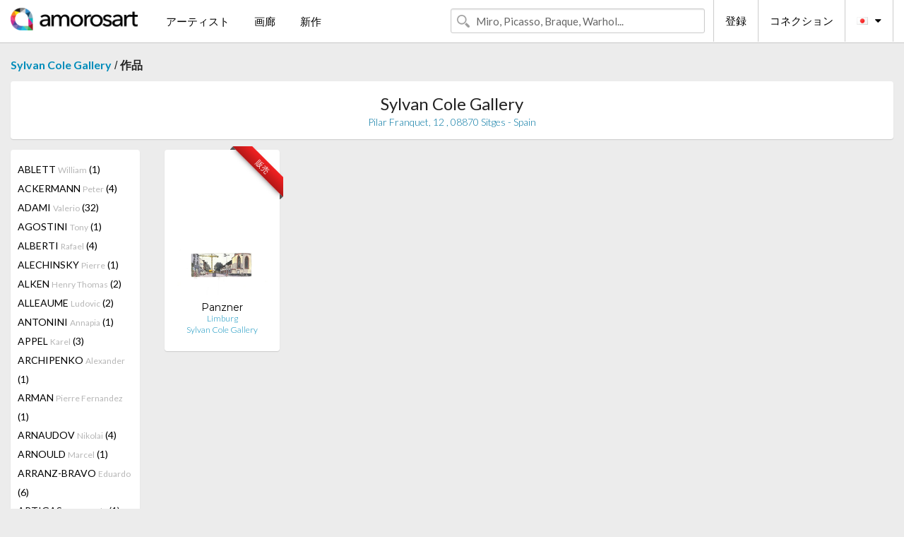

--- FILE ---
content_type: text/html; charset=UTF-8
request_url: https://jp.amorosart.com/gallery-artist-sylvan_cole_gallery-panzner-1200-4913-1.html
body_size: 20644
content:
<!doctype html>
<html class="no-js" lang="fr">
    <head>
        <meta charset="utf-8"/>
        <meta name="viewport" content="width=device-width, initial-scale=1.0" />
                <title>作品の Klaus Panzner から提案された Sylvan Cole Gallery サイトサービスアモロザートで</title>
                        <meta name="description" content="Sylvan Cole Gallery アモロザートで紹介するオリジナル版画、リトグラフィーか の彫版画 Klaus Panzner" />
                        <meta name="keywords" content="Sylvan Cole Gallery, リトグラフィー、版画、現代ポスター、彫版画、挿絵入り本、の販売作品 Panzner" />
                <link rel="shortcut icon" type="image/x-icon" href="favicon.ico" />
        <link rel="icon" type="image/png" href="favicon.png" />
        <!-- css start -->
        <link href="https://fonts.googleapis.com/css?family=Lato:400,400italic,700,300,300italic,700italic,900,100,100italic,900italic" rel="stylesheet" type="text/css" />
        <link href="https://fonts.googleapis.com/css?family=Montserrat:400,700" rel="stylesheet" type="text/css" />
                        <link href="https://jp.amorosart.com/build/page.min.css?v=1768486385" rel="stylesheet" type="text/css" />
                        <!-- css end -->
    </head>
    <body>
        <!-- header start -->
<!-- Google tag (gtag.js) -->
<script async src="https://www.googletagmanager.com/gtag/js?id=G-WCER4H6RP1"></script>
<script>
  window.dataLayer = window.dataLayer || [];
  function gtag(){dataLayer.push(arguments);}
  gtag('js', new Date());

  gtag('config', 'G-WCER4H6RP1');
  gtag('config', 'G-FGGY9VCMG6');
</script>
<div class="top-bar">
    <div class="row">
        <div class="top-bar-left">
            <ul class="headerLeft">
                <li>
                    <a  href="https://jp.amorosart.com/"><img class="header-logo" src="https://jp.amorosart.com/assets/images/logoAmorosart.png" width="180"></a>
                </li>
                <a class="show-for-small-only" href="javascript:void();" onclick="$('.menu-mobile').slideToggle(200);"><i class="button-menu-mobile fa fa-bars noir s32"></i></a>
                <div class="header-search-mobile show-for-small-only">
                    <form>
                            <div class="column">
                                <input id="search-mobile" type="text" class="search-mobile s16 mag-search fontLato noir radius" placeholder="Miro, Picasso, Braque, Warhol..." data-source="https://jp.amorosart.com/search.html" data-gallery="画廊" data-artist="アーティスト" data-artwork="作品" />
                            </div>
                    </form>
                </div>
                <li>
                    <ul class="menu s15 fontLato noir hide-for-small-only">
                        <li><a href="https://jp.amorosart.com/modern-contemporary-artists.html">アーティスト</a></li>
                        <li><a href="https://jp.amorosart.com/galleries-original-prints.html">画廊</a></li>
                        <li><a href="https://jp.amorosart.com/prints-lithographs.html">新作</a></li>
                    </ul>
                </li>
            </ul>
        </div>
        <div class="top-bar-right">
            <ul class="headerRight hide-for-small-only">  
                <li class="header-search">
                    <form>
                        <div class="row collapse postfix-round">
                            <div class="columns">
                                <input id="search" type="text" class="s15 fontLato noir radius mag-search" placeholder="Miro, Picasso, Braque, Warhol..."  data-source="https://jp.amorosart.com/search.html" data-gallery="画廊" data-artist="アーティスト" data-artwork="作品" />
                            </div>
                        </div>
                    </form>
                </li>
                <li class="header-links">
                    <ul class="menu s15 fontLato noir">
                        <li><a href="https://jp.amorosart.com/signup.html">登録</a></li><li><a href="https://jp.amorosart.com/signin.html">コネクション</a></li><li><a id="bt-flags" href="#" onclick="$('#other-flags').slideToggle(100);"><i class="famfamfam-flags jp mr10"></i><i class="fa fa-caret-down"></i></a>
                            <ul id="other-flags" class="fontLato s14">
                                                                                                <li><a href="https://www.amorosart.com/"><i class="famfamfam-flags fr mr5"></i></a></li>
                                                                                                                                <li><a href="https://en.amorosart.com/"><i class="famfamfam-flags en mr5"></i></a></li>
                                                                                                                                <li><a href="https://es.amorosart.com/"><i class="famfamfam-flags es mr5"></i></a></li>
                                                                                                                                <li><a href="https://it.amorosart.com/"><i class="famfamfam-flags it mr5"></i></a></li>
                                                                                                                                <li><a href="https://de.amorosart.com/"><i class="famfamfam-flags de mr5"></i></a></li>
                                                                                                                                <li><a href="https://nl.amorosart.com/"><i class="famfamfam-flags nl mr5"></i></a></li>
                                                                                                                                <li><a href="https://pt.amorosart.com/"><i class="famfamfam-flags pt mr5"></i></a></li>
                                                                                                                                <li><a href="https://cn.amorosart.com/"><i class="famfamfam-flags cn mr5"></i></a></li>
                                                                                                                                                                                                <li><a href="https://ru.amorosart.com/"><i class="famfamfam-flags ru mr5"></i></a></li>
                                                                                            </ul>
                        </li>
                    </ul>
                </li>
            </ul>
        </div>
    </div>
</div>
<div class="menu-mobile" style="display:none">
    <a href="https://jp.amorosart.com/modern-contemporary-artists.html" class="fontLato">アーティスト</a>
    <a href="https://jp.amorosart.com/galleries-original-prints.html" class="fontLato">画廊</a>
    <a href="https://jp.amorosart.com/prints-lithographs.html" class="fontLato">新作</a>
    <a href="https://jp.amorosart.com/signup.html" class="fontLato noir">登録</a>
    <a href="https://jp.amorosart.com/signin.html" class="fontLato noir">コネクション</a>
</div>
<div class="espace20"></div>
<!-- header end -->
        <!-- page start -->
<div class="row prints">
    <div class="column">
        <span class="fontLatoBold s16"><a href="https://jp.amorosart.com/gallery-prints-sylvan_cole_gallery-1200.html">Sylvan Cole Gallery</a></span> / 
        <span class="fontLatoBold s16" style="display:inline-block">作品</span>
    </div>
</div>
<div class="espace10"></div>
<div class="row prints artworks-detail">
    <div class="column">
        <div class="columns bgBlanc p15 alignC l22">
            <h1 class="fontLato s24">Sylvan Cole Gallery</h1>
            <h2 class="fontLatoLight s14 bleu">Pilar Franquet, 12 , 08870 Sitges - Spain</h2>
        </div>
    </div>
</div>
<div class="espace15"></div>
<div class="row prints">
    <div class="column large-2 medium-3 mb15">
        <div class="columns bgBlanc p15 gallery-artist-menu">
                            <a href="https://jp.amorosart.com/gallery-artist-sylvan_cole_gallery-ablett-1200-1486-1.html" class="columns medium-12 small-6 fontLato s14 noir l26 ">ABLETT <span class="s12 grisC">William</span> (1)</a>
                            <a href="https://jp.amorosart.com/gallery-artist-sylvan_cole_gallery-ackermann-1200-3899-1.html" class="columns medium-12 small-6 fontLato s14 noir l26 ">ACKERMANN <span class="s12 grisC">Peter</span> (4)</a>
                            <a href="https://jp.amorosart.com/gallery-artist-sylvan_cole_gallery-adami-1200-5-1.html" class="columns medium-12 small-6 fontLato s14 noir l26 ">ADAMI <span class="s12 grisC">Valerio</span> (32)</a>
                            <a href="https://jp.amorosart.com/gallery-artist-sylvan_cole_gallery-agostini-1200-3109-1.html" class="columns medium-12 small-6 fontLato s14 noir l26 ">AGOSTINI  <span class="s12 grisC">Tony</span> (1)</a>
                            <a href="https://jp.amorosart.com/gallery-artist-sylvan_cole_gallery-alberti-1200-4221-1.html" class="columns medium-12 small-6 fontLato s14 noir l26 ">ALBERTI <span class="s12 grisC">Rafael</span> (4)</a>
                            <a href="https://jp.amorosart.com/gallery-artist-sylvan_cole_gallery-alechinsky-1200-15-1.html" class="columns medium-12 small-6 fontLato s14 noir l26 ">ALECHINSKY <span class="s12 grisC">Pierre</span> (1)</a>
                            <a href="https://jp.amorosart.com/gallery-artist-sylvan_cole_gallery-alken-1200-4951-1.html" class="columns medium-12 small-6 fontLato s14 noir l26 ">ALKEN <span class="s12 grisC">Henry Thomas</span> (2)</a>
                            <a href="https://jp.amorosart.com/gallery-artist-sylvan_cole_gallery-alleaume-1200-1488-1.html" class="columns medium-12 small-6 fontLato s14 noir l26 ">ALLEAUME <span class="s12 grisC">Ludovic</span> (2)</a>
                            <a href="https://jp.amorosart.com/gallery-artist-sylvan_cole_gallery-antonini-1200-3363-1.html" class="columns medium-12 small-6 fontLato s14 noir l26 ">ANTONINI <span class="s12 grisC">Annapia</span> (1)</a>
                            <a href="https://jp.amorosart.com/gallery-artist-sylvan_cole_gallery-appel-1200-30-1.html" class="columns medium-12 small-6 fontLato s14 noir l26 ">APPEL <span class="s12 grisC">Karel</span> (3)</a>
                            <a href="https://jp.amorosart.com/gallery-artist-sylvan_cole_gallery-archipenko-1200-33-1.html" class="columns medium-12 small-6 fontLato s14 noir l26 ">ARCHIPENKO <span class="s12 grisC">Alexander</span> (1)</a>
                            <a href="https://jp.amorosart.com/gallery-artist-sylvan_cole_gallery-arman-1200-36-1.html" class="columns medium-12 small-6 fontLato s14 noir l26 ">ARMAN <span class="s12 grisC">Pierre Fernandez</span> (1)</a>
                            <a href="https://jp.amorosart.com/gallery-artist-sylvan_cole_gallery-arnaudov-1200-5925-1.html" class="columns medium-12 small-6 fontLato s14 noir l26 ">ARNAUDOV <span class="s12 grisC">Nikolai</span> (4)</a>
                            <a href="https://jp.amorosart.com/gallery-artist-sylvan_cole_gallery-arnould-1200-4179-1.html" class="columns medium-12 small-6 fontLato s14 noir l26 ">ARNOULD <span class="s12 grisC">Marcel</span> (1)</a>
                            <a href="https://jp.amorosart.com/gallery-artist-sylvan_cole_gallery-arranz-bravo-1200-2155-1.html" class="columns medium-12 small-6 fontLato s14 noir l26 ">ARRANZ-BRAVO <span class="s12 grisC">Eduardo</span> (6)</a>
                            <a href="https://jp.amorosart.com/gallery-artist-sylvan_cole_gallery-artigas-1200-2374-1.html" class="columns medium-12 small-6 fontLato s14 noir l26 ">ARTIGAS <span class="s12 grisC">Joan Gardy</span> (1)</a>
                            <a href="https://jp.amorosart.com/gallery-artist-sylvan_cole_gallery-asselin-1200-3683-1.html" class="columns medium-12 small-6 fontLato s14 noir l26 ">ASSELIN <span class="s12 grisC">Maurice</span> (3)</a>
                            <a href="https://jp.amorosart.com/gallery-artist-sylvan_cole_gallery-auberjonois-1200-3581-1.html" class="columns medium-12 small-6 fontLato s14 noir l26 ">AUBERJONOIS <span class="s12 grisC">René</span> (1)</a>
                            <a href="https://jp.amorosart.com/gallery-artist-sylvan_cole_gallery-augustin-1200-3894-1.html" class="columns medium-12 small-6 fontLato s14 noir l26 ">AUGUSTIN <span class="s12 grisC">Edgar</span> (1)</a>
                            <a href="https://jp.amorosart.com/gallery-artist-sylvan_cole_gallery-avery-1200-5885-1.html" class="columns medium-12 small-6 fontLato s14 noir l26 ">AVERY <span class="s12 grisC">Milton</span> (1)</a>
                            <a href="https://jp.amorosart.com/gallery-artist-sylvan_cole_gallery-bachem-1200-4623-1.html" class="columns medium-12 small-6 fontLato s14 noir l26 ">BACHEM <span class="s12 grisC">Bele</span> (2)</a>
                            <a href="https://jp.amorosart.com/gallery-artist-sylvan_cole_gallery-ball-1200-4285-1.html" class="columns medium-12 small-6 fontLato s14 noir l26 ">BALL <span class="s12 grisC">George</span> (1)</a>
                            <a href="https://jp.amorosart.com/gallery-artist-sylvan_cole_gallery-balthus-1200-65-1.html" class="columns medium-12 small-6 fontLato s14 noir l26 ">BALTHUS <span class="s12 grisC"></span> (1)</a>
                            <a href="https://jp.amorosart.com/gallery-artist-sylvan_cole_gallery-bantau-1200-4519-1.html" class="columns medium-12 small-6 fontLato s14 noir l26 ">BANTAU <span class="s12 grisC">Hugo</span> (1)</a>
                            <a href="https://jp.amorosart.com/gallery-artist-sylvan_cole_gallery-barcelo-1200-67-1.html" class="columns medium-12 small-6 fontLato s14 noir l26 ">BARCELO <span class="s12 grisC">Miquel</span> (1)</a>
                            <a href="https://jp.amorosart.com/gallery-artist-sylvan_cole_gallery-barfuss-1200-4060-1.html" class="columns medium-12 small-6 fontLato s14 noir l26 ">BARFUSS <span class="s12 grisC">Ina</span> (1)</a>
                            <a href="https://jp.amorosart.com/gallery-artist-sylvan_cole_gallery-bargheer-1200-2287-1.html" class="columns medium-12 small-6 fontLato s14 noir l26 ">BARGHEER <span class="s12 grisC">Eduard</span> (11)</a>
                            <a href="https://jp.amorosart.com/gallery-artist-sylvan_cole_gallery-barlach-1200-3932-1.html" class="columns medium-12 small-6 fontLato s14 noir l26 ">BARLACH <span class="s12 grisC">Ernst</span> (3)</a>
                            <a href="https://jp.amorosart.com/gallery-artist-sylvan_cole_gallery-barnet-1200-70-1.html" class="columns medium-12 small-6 fontLato s14 noir l26 ">BARNET <span class="s12 grisC">Will</span> (2)</a>
                            <a href="https://jp.amorosart.com/gallery-artist-sylvan_cole_gallery-barta-1200-3804-1.html" class="columns medium-12 small-6 fontLato s14 noir l26 ">BARTA <span class="s12 grisC">Laszlo</span> (2)</a>
                            <a href="https://jp.amorosart.com/gallery-artist-sylvan_cole_gallery-baskin-1200-77-1.html" class="columns medium-12 small-6 fontLato s14 noir l26 ">BASKIN <span class="s12 grisC">Leonard</span> (12)</a>
                            <a href="https://jp.amorosart.com/gallery-artist-sylvan_cole_gallery-basquiat-1200-78-1.html" class="columns medium-12 small-6 fontLato s14 noir l26 ">BASQUIAT <span class="s12 grisC">Jean-Michel</span> (1)</a>
                            <a href="https://jp.amorosart.com/gallery-artist-sylvan_cole_gallery-baud-bovy-1200-3793-1.html" class="columns medium-12 small-6 fontLato s14 noir l26 ">BAUD-BOVY <span class="s12 grisC"></span> (1)</a>
                            <a href="https://jp.amorosart.com/gallery-artist-sylvan_cole_gallery-baudier-1200-4206-1.html" class="columns medium-12 small-6 fontLato s14 noir l26 ">BAUDIER <span class="s12 grisC">Paul</span> (1)</a>
                            <a href="https://jp.amorosart.com/gallery-artist-sylvan_cole_gallery-baudnik-1200-5017-1.html" class="columns medium-12 small-6 fontLato s14 noir l26 ">BAUDNIK <span class="s12 grisC">Aemilian</span> (3)</a>
                            <a href="https://jp.amorosart.com/gallery-artist-sylvan_cole_gallery-bazaine-1200-1872-1.html" class="columns medium-12 small-6 fontLato s14 noir l26 ">BAZAINE <span class="s12 grisC">Jean</span> (1)</a>
                            <a href="https://jp.amorosart.com/gallery-artist-sylvan_cole_gallery-bazire-1200-3798-1.html" class="columns medium-12 small-6 fontLato s14 noir l26 ">BAZIRE <span class="s12 grisC">Pierre</span> (1)</a>
                            <a href="https://jp.amorosart.com/gallery-artist-sylvan_cole_gallery-bechtold-1200-2371-1.html" class="columns medium-12 small-6 fontLato s14 noir l26 ">BECHTOLD <span class="s12 grisC">Erwin</span> (3)</a>
                            <a href="https://jp.amorosart.com/gallery-artist-sylvan_cole_gallery-becking-1200-3754-1.html" class="columns medium-12 small-6 fontLato s14 noir l26 ">BECKING <span class="s12 grisC">Horst</span> (2)</a>
                            <a href="https://jp.amorosart.com/gallery-artist-sylvan_cole_gallery-beeri-1200-3822-1.html" class="columns medium-12 small-6 fontLato s14 noir l26 ">BEERI <span class="s12 grisC">Tuvia</span> (8)</a>
                            <a href="https://jp.amorosart.com/gallery-artist-sylvan_cole_gallery-bejot-1200-96-1.html" class="columns medium-12 small-6 fontLato s14 noir l26 ">BEJOT <span class="s12 grisC">Eugene</span> (5)</a>
                            <a href="https://jp.amorosart.com/gallery-artist-sylvan_cole_gallery-belling-1200-4618-1.html" class="columns medium-12 small-6 fontLato s14 noir l26 ">BELLING <span class="s12 grisC">Rudolf</span> (5)</a>
                            <a href="https://jp.amorosart.com/gallery-artist-sylvan_cole_gallery-bellmer-1200-99-1.html" class="columns medium-12 small-6 fontLato s14 noir l26 ">BELLMER <span class="s12 grisC">Hans</span> (6)</a>
                            <a href="https://jp.amorosart.com/gallery-artist-sylvan_cole_gallery-beltrand-1200-3760-1.html" class="columns medium-12 small-6 fontLato s14 noir l26 ">BELTRAND <span class="s12 grisC">Jacques</span> (1)</a>
                            <a href="https://jp.amorosart.com/gallery-artist-sylvan_cole_gallery-benoist-1200-5162-1.html" class="columns medium-12 small-6 fontLato s14 noir l26 ">BENOIST <span class="s12 grisC">Félix</span> (2)</a>
                            <a href="https://jp.amorosart.com/gallery-artist-sylvan_cole_gallery-bergevin-1200-5957-1.html" class="columns medium-12 small-6 fontLato s14 noir l26 ">BERGEVIN <span class="s12 grisC">Albert</span> (1)</a>
                            <a href="https://jp.amorosart.com/gallery-artist-sylvan_cole_gallery-bergmann-1200-4518-1.html" class="columns medium-12 small-6 fontLato s14 noir l26 ">BERGMANN <span class="s12 grisC">Gerhart</span> (1)</a>
                            <a href="https://jp.amorosart.com/gallery-artist-sylvan_cole_gallery-berman-1200-4660-1.html" class="columns medium-12 small-6 fontLato s14 noir l26 ">BERMAN <span class="s12 grisC">Eugene</span> (3)</a>
                            <a href="https://jp.amorosart.com/gallery-artist-sylvan_cole_gallery-bernsau-1200-4495-1.html" class="columns medium-12 small-6 fontLato s14 noir l26 ">BERNSAU <span class="s12 grisC">Lutz</span> (1)</a>
                            <a href="https://jp.amorosart.com/gallery-artist-sylvan_cole_gallery-berque-1200-3761-1.html" class="columns medium-12 small-6 fontLato s14 noir l26 ">BERQUE <span class="s12 grisC">Jean</span> (1)</a>
                            <a href="https://jp.amorosart.com/gallery-artist-sylvan_cole_gallery-berrocal-1200-2053-1.html" class="columns medium-12 small-6 fontLato s14 noir l26 ">BERROCAL <span class="s12 grisC">Miguel</span> (2)</a>
                            <a href="https://jp.amorosart.com/gallery-artist-sylvan_cole_gallery-berthold-1200-3702-1.html" class="columns medium-12 small-6 fontLato s14 noir l26 ">BERTHOLD <span class="s12 grisC">Hans</span> (1)</a>
                            <a href="https://jp.amorosart.com/gallery-artist-sylvan_cole_gallery-berthold-mahn-1200-5965-1.html" class="columns medium-12 small-6 fontLato s14 noir l26 ">BERTHOLD-MAHN <span class="s12 grisC">Charles</span> (1)</a>
                            <a href="https://jp.amorosart.com/gallery-artist-sylvan_cole_gallery-besnard-1200-1443-1.html" class="columns medium-12 small-6 fontLato s14 noir l26 ">BESNARD <span class="s12 grisC">Albert</span> (5)</a>
                            <a href="https://jp.amorosart.com/gallery-artist-sylvan_cole_gallery-beurdeley-1200-1493-1.html" class="columns medium-12 small-6 fontLato s14 noir l26 ">BEURDELEY <span class="s12 grisC">Jacques</span> (3)</a>
                            <a href="https://jp.amorosart.com/gallery-artist-sylvan_cole_gallery-beyerle-1200-5926-1.html" class="columns medium-12 small-6 fontLato s14 noir l26 ">BEYERLE <span class="s12 grisC">Burkhart</span> (3)</a>
                            <a href="https://jp.amorosart.com/gallery-artist-sylvan_cole_gallery-biederbick-1200-3762-1.html" class="columns medium-12 small-6 fontLato s14 noir l26 ">BIEDERBICK <span class="s12 grisC">Karlheinz</span> (1)</a>
                            <a href="https://jp.amorosart.com/gallery-artist-sylvan_cole_gallery-billert-1200-5916-1.html" class="columns medium-12 small-6 fontLato s14 noir l26 ">BILLERT <span class="s12 grisC">Max</span> (1)</a>
                            <a href="https://jp.amorosart.com/gallery-artist-sylvan_cole_gallery-birnbaum-1200-3738-1.html" class="columns medium-12 small-6 fontLato s14 noir l26 ">BIRNBAUM <span class="s12 grisC">Uriel</span> (1)</a>
                            <a href="https://jp.amorosart.com/gallery-artist-sylvan_cole_gallery-bishop-1200-118-1.html" class="columns medium-12 small-6 fontLato s14 noir l26 ">BISHOP <span class="s12 grisC">Isabel</span> (4)</a>
                            <a href="https://jp.amorosart.com/gallery-artist-sylvan_cole_gallery-bissière-1200-3813-1.html" class="columns medium-12 small-6 fontLato s14 noir l26 ">BISSIÈRE <span class="s12 grisC">Martin</span> (7)</a>
                            <a href="https://jp.amorosart.com/gallery-artist-sylvan_cole_gallery-blampied-1200-2269-1.html" class="columns medium-12 small-6 fontLato s14 noir l26 ">BLAMPIED <span class="s12 grisC">Edmund</span> (1)</a>
                            <a href="https://jp.amorosart.com/gallery-artist-sylvan_cole_gallery-blocherer-1200-5083-1.html" class="columns medium-12 small-6 fontLato s14 noir l26 ">BLOCHERER <span class="s12 grisC">Karl</span> (1)</a>
                            <a href="https://jp.amorosart.com/gallery-artist-sylvan_cole_gallery-bo-1200-1862-1.html" class="columns medium-12 small-6 fontLato s14 noir l26 ">BO <span class="s12 grisC">Lars</span> (1)</a>
                            <a href="https://jp.amorosart.com/gallery-artist-sylvan_cole_gallery-bohorquez-1200-3675-1.html" class="columns medium-12 small-6 fontLato s14 noir l26 ">BOHORQUEZ <span class="s12 grisC">Margarita</span> (17)</a>
                            <a href="https://jp.amorosart.com/gallery-artist-sylvan_cole_gallery-boix_alvarez-1200-4964-1.html" class="columns medium-12 small-6 fontLato s14 noir l26 ">BOIX ALVAREZ <span class="s12 grisC">Manuel</span> (1)</a>
                            <a href="https://jp.amorosart.com/gallery-artist-sylvan_cole_gallery-bol-1200-5258-1.html" class="columns medium-12 small-6 fontLato s14 noir l26 ">BOL <span class="s12 grisC">Ferdinand</span> (1)</a>
                            <a href="https://jp.amorosart.com/gallery-artist-sylvan_cole_gallery-bonanno-1200-5888-1.html" class="columns medium-12 small-6 fontLato s14 noir l26 ">BONANNO <span class="s12 grisC">Carman</span> (1)</a>
                            <a href="https://jp.amorosart.com/gallery-artist-sylvan_cole_gallery-bonfils-1200-3720-1.html" class="columns medium-12 small-6 fontLato s14 noir l26 ">BONFILS <span class="s12 grisC">Robert</span> (4)</a>
                            <a href="https://jp.amorosart.com/gallery-artist-sylvan_cole_gallery-bongibault-1200-3872-1.html" class="columns medium-12 small-6 fontLato s14 noir l26 ">BONGIBAULT <span class="s12 grisC">André</span> (1)</a>
                            <a href="https://jp.amorosart.com/gallery-artist-sylvan_cole_gallery-bonheur-1200-3861-1.html" class="columns medium-12 small-6 fontLato s14 noir l26 ">BONHEUR <span class="s12 grisC">Rosa</span> (1)</a>
                            <a href="https://jp.amorosart.com/gallery-artist-sylvan_cole_gallery-boni-1200-2415-1.html" class="columns medium-12 small-6 fontLato s14 noir l26 ">BONI <span class="s12 grisC">Paolo</span> (1)</a>
                            <a href="https://jp.amorosart.com/gallery-artist-sylvan_cole_gallery-bonington-1200-1444-1.html" class="columns medium-12 small-6 fontLato s14 noir l26 ">BONINGTON <span class="s12 grisC">Richard</span> (1)</a>
                            <a href="https://jp.amorosart.com/gallery-artist-sylvan_cole_gallery-bonnard-1200-132-1.html" class="columns medium-12 small-6 fontLato s14 noir l26 ">BONNARD <span class="s12 grisC">Pierre</span> (2)</a>
                            <a href="https://jp.amorosart.com/gallery-artist-sylvan_cole_gallery-borra-1200-4728-1.html" class="columns medium-12 small-6 fontLato s14 noir l26 ">BORRA <span class="s12 grisC">Pompeo</span> (1)</a>
                            <a href="https://jp.amorosart.com/gallery-artist-sylvan_cole_gallery-borrell_palazón-1200-2167-1.html" class="columns medium-12 small-6 fontLato s14 noir l26 ">BORRELL PALAZÓN <span class="s12 grisC">Alfons</span> (3)</a>
                            <a href="https://jp.amorosart.com/gallery-artist-sylvan_cole_gallery-bossi-1200-3967-1.html" class="columns medium-12 small-6 fontLato s14 noir l26 ">BOSSI <span class="s12 grisC">Benigno</span> (1)</a>
                            <a href="https://jp.amorosart.com/gallery-artist-sylvan_cole_gallery-botchev-1200-4891-1.html" class="columns medium-12 small-6 fontLato s14 noir l26 ">BOTCHEV <span class="s12 grisC">Ivan</span> (1)</a>
                            <a href="https://jp.amorosart.com/gallery-artist-sylvan_cole_gallery-botero-1200-138-1.html" class="columns medium-12 small-6 fontLato s14 noir l26 ">BOTERO <span class="s12 grisC">Fernando</span> (1)</a>
                            <a href="https://jp.amorosart.com/gallery-artist-sylvan_cole_gallery-böttger-1200-5118-1.html" class="columns medium-12 small-6 fontLato s14 noir l26 ">BÖTTGER <span class="s12 grisC">Gunter</span> (1)</a>
                            <a href="https://jp.amorosart.com/gallery-artist-sylvan_cole_gallery-boucher-1200-142-1.html" class="columns medium-12 small-6 fontLato s14 noir l26 ">BOUCHER <span class="s12 grisC">Lucien</span> (2)</a>
                            <a href="https://jp.amorosart.com/gallery-artist-sylvan_cole_gallery-bouleau-1200-3839-1.html" class="columns medium-12 small-6 fontLato s14 noir l26 ">BOULEAU <span class="s12 grisC">Charles</span> (1)</a>
                            <a href="https://jp.amorosart.com/gallery-artist-sylvan_cole_gallery-boussingault-1200-3832-1.html" class="columns medium-12 small-6 fontLato s14 noir l26 ">BOUSSINGAULT <span class="s12 grisC">Jean-Louis</span> (2)</a>
                            <a href="https://jp.amorosart.com/gallery-artist-sylvan_cole_gallery-boutet-1200-3607-1.html" class="columns medium-12 small-6 fontLato s14 noir l26 ">BOUTET <span class="s12 grisC">Henry</span> (1)</a>
                            <a href="https://jp.amorosart.com/gallery-artist-sylvan_cole_gallery-boutet-lagrée-1200-4571-1.html" class="columns medium-12 small-6 fontLato s14 noir l26 ">BOUTET-LAGRÉE <span class="s12 grisC">Paul</span> (1)</a>
                            <a href="https://jp.amorosart.com/gallery-artist-sylvan_cole_gallery-bracquemond-1200-1445-1.html" class="columns medium-12 small-6 fontLato s14 noir l26 ">BRACQUEMOND <span class="s12 grisC">Felix</span> (9)</a>
                            <a href="https://jp.amorosart.com/gallery-artist-sylvan_cole_gallery-bradshaw-1200-5887-1.html" class="columns medium-12 small-6 fontLato s14 noir l26 ">BRADSHAW <span class="s12 grisC">George A</span> (1)</a>
                            <a href="https://jp.amorosart.com/gallery-artist-sylvan_cole_gallery-bradtke-1200-4837-1.html" class="columns medium-12 small-6 fontLato s14 noir l26 ">BRADTKE <span class="s12 grisC">Peter</span> (1)</a>
                            <a href="https://jp.amorosart.com/gallery-artist-sylvan_cole_gallery-brancaforte-1200-3800-1.html" class="columns medium-12 small-6 fontLato s14 noir l26 ">BRANCAFORTE <span class="s12 grisC">Valeria</span> (3)</a>
                            <a href="https://jp.amorosart.com/gallery-artist-sylvan_cole_gallery-brandstätter-1200-3856-1.html" class="columns medium-12 small-6 fontLato s14 noir l26 ">BRANDSTÄTTER <span class="s12 grisC">Karl</span> (2)</a>
                            <a href="https://jp.amorosart.com/gallery-artist-sylvan_cole_gallery-brangwyn-1200-3212-1.html" class="columns medium-12 small-6 fontLato s14 noir l26 ">BRANGWYN <span class="s12 grisC">Frank</span> (3)</a>
                            <a href="https://jp.amorosart.com/gallery-artist-sylvan_cole_gallery-braque-1200-152-1.html" class="columns medium-12 small-6 fontLato s14 noir l26 ">BRAQUE <span class="s12 grisC">Georges</span> (5)</a>
                            <a href="https://jp.amorosart.com/gallery-artist-sylvan_cole_gallery-braumüller-havermann-1200-3734-1.html" class="columns medium-12 small-6 fontLato s14 noir l26 ">BRAUMÜLLER-HAVERMANN <span class="s12 grisC">Margarete</span> (1)</a>
                            <a href="https://jp.amorosart.com/gallery-artist-sylvan_cole_gallery-brauner-1200-1352-1.html" class="columns medium-12 small-6 fontLato s14 noir l26 ">BRAUNER <span class="s12 grisC">Victor</span> (1)</a>
                            <a href="https://jp.amorosart.com/gallery-artist-sylvan_cole_gallery-breiter-1200-3829-1.html" class="columns medium-12 small-6 fontLato s14 noir l26 ">BREITER <span class="s12 grisC">Herbert</span> (10)</a>
                            <a href="https://jp.amorosart.com/gallery-artist-sylvan_cole_gallery-bremer-1200-3965-1.html" class="columns medium-12 small-6 fontLato s14 noir l26 ">BREMER <span class="s12 grisC">Uwe</span> (4)</a>
                            <a href="https://jp.amorosart.com/gallery-artist-sylvan_cole_gallery-brendel-1200-4567-1.html" class="columns medium-12 small-6 fontLato s14 noir l26 ">BRENDEL <span class="s12 grisC">Micha</span> (1)</a>
                            <a href="https://jp.amorosart.com/gallery-artist-sylvan_cole_gallery-brouet-1200-164-1.html" class="columns medium-12 small-6 fontLato s14 noir l26 ">BROUET <span class="s12 grisC">Auguste</span> (4)</a>
                            <a href="https://jp.amorosart.com/gallery-artist-sylvan_cole_gallery-bruni-1200-2297-1.html" class="columns medium-12 small-6 fontLato s14 noir l26 ">BRUNI <span class="s12 grisC">Bruno</span> (1)</a>
                            <a href="https://jp.amorosart.com/gallery-artist-sylvan_cole_gallery-bryen-1200-1365-1.html" class="columns medium-12 small-6 fontLato s14 noir l26 ">BRYEN <span class="s12 grisC">Camille</span> (1)</a>
                            <a href="https://jp.amorosart.com/gallery-artist-sylvan_cole_gallery-bub-1200-3897-1.html" class="columns medium-12 small-6 fontLato s14 noir l26 ">BUB <span class="s12 grisC">Werner</span> (2)</a>
                            <a href="https://jp.amorosart.com/gallery-artist-sylvan_cole_gallery-buchholz-1200-4956-1.html" class="columns medium-12 small-6 fontLato s14 noir l26 ">BUCHHOLZ <span class="s12 grisC">Wolff</span> (3)</a>
                            <a href="https://jp.amorosart.com/gallery-artist-sylvan_cole_gallery-buffet-1200-175-1.html" class="columns medium-12 small-6 fontLato s14 noir l26 ">BUFFET <span class="s12 grisC">Bernard</span> (2)</a>
                            <a href="https://jp.amorosart.com/gallery-artist-sylvan_cole_gallery-buhot-1200-176-1.html" class="columns medium-12 small-6 fontLato s14 noir l26 ">BUHOT <span class="s12 grisC">Felix</span> (11)</a>
                            <a href="https://jp.amorosart.com/gallery-artist-sylvan_cole_gallery-bunz-1200-3748-1.html" class="columns medium-12 small-6 fontLato s14 noir l26 ">BUNZ <span class="s12 grisC">Werner</span> (1)</a>
                            <a href="https://jp.amorosart.com/gallery-artist-sylvan_cole_gallery-burwitz-1200-4882-1.html" class="columns medium-12 small-6 fontLato s14 noir l26 ">BURWITZ <span class="s12 grisC">Nils</span> (2)</a>
                            <a href="https://jp.amorosart.com/gallery-artist-sylvan_cole_gallery-bury-1200-187-1.html" class="columns medium-12 small-6 fontLato s14 noir l26 ">BURY <span class="s12 grisC">Pol</span> (1)</a>
                            <a href="https://jp.amorosart.com/gallery-artist-sylvan_cole_gallery-butler-1200-4620-1.html" class="columns medium-12 small-6 fontLato s14 noir l26 ">BUTLER <span class="s12 grisC">Reg</span> (2)</a>
                            <a href="https://jp.amorosart.com/gallery-artist-sylvan_cole_gallery-cage-1200-2102-1.html" class="columns medium-12 small-6 fontLato s14 noir l26 ">CAGE <span class="s12 grisC">John</span> (1)</a>
                            <a href="https://jp.amorosart.com/gallery-artist-sylvan_cole_gallery-calderara-1200-190-1.html" class="columns medium-12 small-6 fontLato s14 noir l26 ">CALDERARA <span class="s12 grisC">Antonio</span> (2)</a>
                            <a href="https://jp.amorosart.com/gallery-artist-sylvan_cole_gallery-callot-1200-4680-1.html" class="columns medium-12 small-6 fontLato s14 noir l26 ">CALLOT <span class="s12 grisC">Jacques</span> (5)</a>
                            <a href="https://jp.amorosart.com/gallery-artist-sylvan_cole_gallery-camacho-1200-1383-1.html" class="columns medium-12 small-6 fontLato s14 noir l26 ">CAMACHO  <span class="s12 grisC">Jorge</span> (2)</a>
                            <a href="https://jp.amorosart.com/gallery-artist-sylvan_cole_gallery-cameron-1200-191-1.html" class="columns medium-12 small-6 fontLato s14 noir l26 ">CAMERON <span class="s12 grisC">David Young</span> (1)</a>
                            <a href="https://jp.amorosart.com/gallery-artist-sylvan_cole_gallery-campendonk-1200-3214-1.html" class="columns medium-12 small-6 fontLato s14 noir l26 ">CAMPENDONK <span class="s12 grisC">Heinrich</span> (4)</a>
                            <a href="https://jp.amorosart.com/gallery-artist-sylvan_cole_gallery-campigli-1200-194-1.html" class="columns medium-12 small-6 fontLato s14 noir l26 ">CAMPIGLI <span class="s12 grisC">Massimo</span> (1)</a>
                            <a href="https://jp.amorosart.com/gallery-artist-sylvan_cole_gallery-cane-1200-2556-1.html" class="columns medium-12 small-6 fontLato s14 noir l26 ">CANE <span class="s12 grisC">Louis</span> (2)</a>
                            <a href="https://jp.amorosart.com/gallery-artist-sylvan_cole_gallery-capogrossi-1200-1346-1.html" class="columns medium-12 small-6 fontLato s14 noir l26 ">CAPOGROSSI <span class="s12 grisC">Giuseppe </span> (1)</a>
                            <a href="https://jp.amorosart.com/gallery-artist-sylvan_cole_gallery-carlègle-1200-3830-1.html" class="columns medium-12 small-6 fontLato s14 noir l26 ">CARLÈGLE <span class="s12 grisC"></span> (1)</a>
                            <a href="https://jp.amorosart.com/gallery-artist-sylvan_cole_gallery-carolis_de-1200-3854-1.html" class="columns medium-12 small-6 fontLato s14 noir l26 ">CAROLIS (DE) <span class="s12 grisC">Adolfo</span> (1)</a>
                            <a href="https://jp.amorosart.com/gallery-artist-sylvan_cole_gallery-carqueville-1200-3816-1.html" class="columns medium-12 small-6 fontLato s14 noir l26 ">CARQUEVILLE <span class="s12 grisC">Will</span> (1)</a>
                            <a href="https://jp.amorosart.com/gallery-artist-sylvan_cole_gallery-carriere-1200-1657-1.html" class="columns medium-12 small-6 fontLato s14 noir l26 ">CARRIERE <span class="s12 grisC">Eugene</span> (1)</a>
                            <a href="https://jp.amorosart.com/gallery-artist-sylvan_cole_gallery-carzou-1200-1498-1.html" class="columns medium-12 small-6 fontLato s14 noir l26 ">CARZOU <span class="s12 grisC">Jean</span> (1)</a>
                            <a href="https://jp.amorosart.com/gallery-artist-sylvan_cole_gallery-cazin-1200-5972-1.html" class="columns medium-12 small-6 fontLato s14 noir l26 ">CAZIN <span class="s12 grisC">Jean-Charles</span> (1)</a>
                            <a href="https://jp.amorosart.com/gallery-artist-sylvan_cole_gallery-cela-1200-5608-1.html" class="columns medium-12 small-6 fontLato s14 noir l26 ">CELA <span class="s12 grisC">Camilo Jose</span> (1)</a>
                            <a href="https://jp.amorosart.com/gallery-artist-sylvan_cole_gallery-cezanne-1200-215-1.html" class="columns medium-12 small-6 fontLato s14 noir l26 ">CEZANNE <span class="s12 grisC">Paul</span> (1)</a>
                            <a href="https://jp.amorosart.com/gallery-artist-sylvan_cole_gallery-chadel-1200-5962-1.html" class="columns medium-12 small-6 fontLato s14 noir l26 ">CHADEL <span class="s12 grisC">Jules</span> (1)</a>
                            <a href="https://jp.amorosart.com/gallery-artist-sylvan_cole_gallery-chagall-1200-218-1.html" class="columns medium-12 small-6 fontLato s14 noir l26 ">CHAGALL <span class="s12 grisC">Marc</span> (5)</a>
                            <a href="https://jp.amorosart.com/gallery-artist-sylvan_cole_gallery-chahine-1200-220-1.html" class="columns medium-12 small-6 fontLato s14 noir l26 ">CHAHINE <span class="s12 grisC">Edgar</span> (13)</a>
                            <a href="https://jp.amorosart.com/gallery-artist-sylvan_cole_gallery-chambers-1200-3820-1.html" class="columns medium-12 small-6 fontLato s14 noir l26 ">CHAMBERS <span class="s12 grisC">Robert William</span> (1)</a>
                            <a href="https://jp.amorosart.com/gallery-artist-sylvan_cole_gallery-chancho-1200-3063-1.html" class="columns medium-12 small-6 fontLato s14 noir l26 ">CHANCHO <span class="s12 grisC">Joaquín</span> (9)</a>
                            <a href="https://jp.amorosart.com/gallery-artist-sylvan_cole_gallery-chandler-1200-5975-1.html" class="columns medium-12 small-6 fontLato s14 noir l26 ">CHANDLER <span class="s12 grisC">George Walter</span> (1)</a>
                            <a href="https://jp.amorosart.com/gallery-artist-sylvan_cole_gallery-chapelain-midy-1200-2805-1.html" class="columns medium-12 small-6 fontLato s14 noir l26 ">CHAPELAIN-MIDY <span class="s12 grisC">Roger</span> (1)</a>
                            <a href="https://jp.amorosart.com/gallery-artist-sylvan_cole_gallery-chase-1200-3694-1.html" class="columns medium-12 small-6 fontLato s14 noir l26 ">CHASE <span class="s12 grisC">William Merritt</span> (1)</a>
                            <a href="https://jp.amorosart.com/gallery-artist-sylvan_cole_gallery-chassériau-1200-3691-1.html" class="columns medium-12 small-6 fontLato s14 noir l26 ">CHASSÉRIAU <span class="s12 grisC">Théodore</span> (4)</a>
                            <a href="https://jp.amorosart.com/gallery-artist-sylvan_cole_gallery-cheret-1200-3471-1.html" class="columns medium-12 small-6 fontLato s14 noir l26 ">CHERET <span class="s12 grisC">Jules</span> (1)</a>
                            <a href="https://jp.amorosart.com/gallery-artist-sylvan_cole_gallery-chillida-1200-234-1.html" class="columns medium-12 small-6 fontLato s14 noir l26 ">CHILLIDA <span class="s12 grisC">Eduardo</span> (5)</a>
                            <a href="https://jp.amorosart.com/gallery-artist-sylvan_cole_gallery-chimot-1200-235-1.html" class="columns medium-12 small-6 fontLato s14 noir l26 ">CHIMOT <span class="s12 grisC">Edouard</span> (1)</a>
                            <a href="https://jp.amorosart.com/gallery-artist-sylvan_cole_gallery-church-1200-3695-1.html" class="columns medium-12 small-6 fontLato s14 noir l26 ">CHURCH <span class="s12 grisC">Frederick Stuart</span> (1)</a>
                            <a href="https://jp.amorosart.com/gallery-artist-sylvan_cole_gallery-cimiotti-1200-4142-1.html" class="columns medium-12 small-6 fontLato s14 noir l26 ">CIMIOTTI <span class="s12 grisC">Emil</span> (1)</a>
                            <a href="https://jp.amorosart.com/gallery-artist-sylvan_cole_gallery-ciry-1200-3354-1.html" class="columns medium-12 small-6 fontLato s14 noir l26 ">CIRY <span class="s12 grisC">Michel</span> (1)</a>
                            <a href="https://jp.amorosart.com/gallery-artist-sylvan_cole_gallery-cissarz-1200-4969-1.html" class="columns medium-12 small-6 fontLato s14 noir l26 ">CISSARZ <span class="s12 grisC">Johann Vincenz</span> (1)</a>
                            <a href="https://jp.amorosart.com/gallery-artist-sylvan_cole_gallery-clairin-1200-3787-1.html" class="columns medium-12 small-6 fontLato s14 noir l26 ">CLAIRIN <span class="s12 grisC">Pierre-Eugène</span> (1)</a>
                            <a href="https://jp.amorosart.com/gallery-artist-sylvan_cole_gallery-claret-1200-5897-1.html" class="columns medium-12 small-6 fontLato s14 noir l26 ">CLARET <span class="s12 grisC">Joan</span> (1)</a>
                            <a href="https://jp.amorosart.com/gallery-artist-sylvan_cole_gallery-clavé-1200-247-1.html" class="columns medium-12 small-6 fontLato s14 noir l26 ">CLAVÉ <span class="s12 grisC">Antoni</span> (2)</a>
                            <a href="https://jp.amorosart.com/gallery-artist-sylvan_cole_gallery-cocteau-1200-256-1.html" class="columns medium-12 small-6 fontLato s14 noir l26 ">COCTEAU <span class="s12 grisC">Jean</span> (1)</a>
                            <a href="https://jp.amorosart.com/gallery-artist-sylvan_cole_gallery-coester-1200-5019-1.html" class="columns medium-12 small-6 fontLato s14 noir l26 ">COESTER <span class="s12 grisC">Otto</span> (1)</a>
                            <a href="https://jp.amorosart.com/gallery-artist-sylvan_cole_gallery-colin-1200-2945-1.html" class="columns medium-12 small-6 fontLato s14 noir l26 ">COLIN <span class="s12 grisC">Paul</span> (1)</a>
                            <a href="https://jp.amorosart.com/gallery-artist-sylvan_cole_gallery-collin-1200-2411-1.html" class="columns medium-12 small-6 fontLato s14 noir l26 ">COLLIN <span class="s12 grisC">Pierre</span> (1)</a>
                            <a href="https://jp.amorosart.com/gallery-artist-sylvan_cole_gallery-colucci-1200-5924-1.html" class="columns medium-12 small-6 fontLato s14 noir l26 ">COLUCCI <span class="s12 grisC">Gio</span> (1)</a>
                            <a href="https://jp.amorosart.com/gallery-artist-sylvan_cole_gallery-condé-1200-1613-1.html" class="columns medium-12 small-6 fontLato s14 noir l26 ">CONDÉ <span class="s12 grisC">Miguel</span> (5)</a>
                            <a href="https://jp.amorosart.com/gallery-artist-sylvan_cole_gallery-conte-1200-4481-1.html" class="columns medium-12 small-6 fontLato s14 noir l26 ">CONTE <span class="s12 grisC">Guillermo</span> (1)</a>
                            <a href="https://jp.amorosart.com/gallery-artist-sylvan_cole_gallery-cords-1200-3970-1.html" class="columns medium-12 small-6 fontLato s14 noir l26 ">CORDS <span class="s12 grisC">Jens</span> (1)</a>
                            <a href="https://jp.amorosart.com/gallery-artist-sylvan_cole_gallery-corinth-1200-268-1.html" class="columns medium-12 small-6 fontLato s14 noir l26 ">CORINTH <span class="s12 grisC">Lovis</span> (1)</a>
                            <a href="https://jp.amorosart.com/gallery-artist-sylvan_cole_gallery-cormenzana-1200-1922-1.html" class="columns medium-12 small-6 fontLato s14 noir l26 ">CORMENZANA <span class="s12 grisC">Enric</span> (3)</a>
                            <a href="https://jp.amorosart.com/gallery-artist-sylvan_cole_gallery-corneille-1200-271-1.html" class="columns medium-12 small-6 fontLato s14 noir l26 ">CORNEILLE <span class="s12 grisC">Guillaume</span> (1)</a>
                            <a href="https://jp.amorosart.com/gallery-artist-sylvan_cole_gallery-corot-1200-273-1.html" class="columns medium-12 small-6 fontLato s14 noir l26 ">COROT <span class="s12 grisC">Jean-Baptiste-Camille</span> (3)</a>
                            <a href="https://jp.amorosart.com/gallery-artist-sylvan_cole_gallery-corso-1200-5913-1.html" class="columns medium-12 small-6 fontLato s14 noir l26 ">CORSO <span class="s12 grisC">Gregory</span> (1)</a>
                            <a href="https://jp.amorosart.com/gallery-artist-sylvan_cole_gallery-cottet-1200-275-1.html" class="columns medium-12 small-6 fontLato s14 noir l26 ">COTTET <span class="s12 grisC">Charles</span> (4)</a>
                            <a href="https://jp.amorosart.com/gallery-artist-sylvan_cole_gallery-coudrain-1200-4598-1.html" class="columns medium-12 small-6 fontLato s14 noir l26 ">COUDRAIN <span class="s12 grisC">Brigitte</span> (1)</a>
                            <a href="https://jp.amorosart.com/gallery-artist-sylvan_cole_gallery-coussens-1200-3686-1.html" class="columns medium-12 small-6 fontLato s14 noir l26 ">COUSSENS <span class="s12 grisC">Armand</span> (2)</a>
                            <a href="https://jp.amorosart.com/gallery-artist-sylvan_cole_gallery-cox-1200-4723-1.html" class="columns medium-12 small-6 fontLato s14 noir l26 ">COX <span class="s12 grisC">Richard A</span> (2)</a>
                            <a href="https://jp.amorosart.com/gallery-artist-sylvan_cole_gallery-cuixart-1200-2171-1.html" class="columns medium-12 small-6 fontLato s14 noir l26 ">CUIXART <span class="s12 grisC">Modest</span> (1)</a>
                            <a href="https://jp.amorosart.com/gallery-artist-sylvan_cole_gallery-czichon-1200-3866-1.html" class="columns medium-12 small-6 fontLato s14 noir l26 ">CZICHON <span class="s12 grisC">Joachim</span> (5)</a>
                            <a href="https://jp.amorosart.com/gallery-artist-sylvan_cole_gallery-dho-1200-3763-1.html" class="columns medium-12 small-6 fontLato s14 noir l26 ">D'HO <span class="s12 grisC">Régis</span> (1)</a>
                            <a href="https://jp.amorosart.com/gallery-artist-sylvan_cole_gallery-dahms-1200-4088-1.html" class="columns medium-12 small-6 fontLato s14 noir l26 ">DAHMS <span class="s12 grisC">Irmgard</span> (1)</a>
                            <a href="https://jp.amorosart.com/gallery-artist-sylvan_cole_gallery-dali-1200-291-1.html" class="columns medium-12 small-6 fontLato s14 noir l26 ">DALI <span class="s12 grisC">Salvador</span> (4)</a>
                            <a href="https://jp.amorosart.com/gallery-artist-sylvan_cole_gallery-dalvit-1200-3201-1.html" class="columns medium-12 small-6 fontLato s14 noir l26 ">DALVIT <span class="s12 grisC">Oskar</span> (1)</a>
                            <a href="https://jp.amorosart.com/gallery-artist-sylvan_cole_gallery-danto-1200-5939-1.html" class="columns medium-12 small-6 fontLato s14 noir l26 ">DANTO <span class="s12 grisC">Arthur</span> (1)</a>
                            <a href="https://jp.amorosart.com/gallery-artist-sylvan_cole_gallery-daragnès-1200-5956-1.html" class="columns medium-12 small-6 fontLato s14 noir l26 ">DARAGNÈS <span class="s12 grisC">Jean Gabriel</span> (1)</a>
                            <a href="https://jp.amorosart.com/gallery-artist-sylvan_cole_gallery-daubigny-1200-1450-1.html" class="columns medium-12 small-6 fontLato s14 noir l26 ">DAUBIGNY <span class="s12 grisC">Charles-Francois</span> (8)</a>
                            <a href="https://jp.amorosart.com/gallery-artist-sylvan_cole_gallery-daubigny-1200-5960-1.html" class="columns medium-12 small-6 fontLato s14 noir l26 ">DAUBIGNY <span class="s12 grisC">Karl Pierre</span> (1)</a>
                            <a href="https://jp.amorosart.com/gallery-artist-sylvan_cole_gallery-david-1200-4706-1.html" class="columns medium-12 small-6 fontLato s14 noir l26 ">DAVID <span class="s12 grisC">Hermine</span> (1)</a>
                            <a href="https://jp.amorosart.com/gallery-artist-sylvan_cole_gallery-day-1200-3719-1.html" class="columns medium-12 small-6 fontLato s14 noir l26 ">DAY <span class="s12 grisC">Richard</span> (1)</a>
                            <a href="https://jp.amorosart.com/gallery-artist-sylvan_cole_gallery-de_feure-1200-1503-1.html" class="columns medium-12 small-6 fontLato s14 noir l26 ">DE FEURE <span class="s12 grisC">Georges</span> (2)</a>
                            <a href="https://jp.amorosart.com/gallery-artist-sylvan_cole_gallery-de_latenay-1200-1504-1.html" class="columns medium-12 small-6 fontLato s14 noir l26 ">DE LATENAY <span class="s12 grisC">Gaston</span> (1)</a>
                            <a href="https://jp.amorosart.com/gallery-artist-sylvan_cole_gallery-de_rosa-1200-4692-1.html" class="columns medium-12 small-6 fontLato s14 noir l26 ">DE ROSA <span class="s12 grisC">Raffaele</span> (11)</a>
                            <a href="https://jp.amorosart.com/gallery-artist-sylvan_cole_gallery-de_segonzac-1200-364-1.html" class="columns medium-12 small-6 fontLato s14 noir l26 ">DE SEGONZAC <span class="s12 grisC">André Dunoyer</span> (4)</a>
                            <a href="https://jp.amorosart.com/gallery-artist-sylvan_cole_gallery-decaris-1200-1502-1.html" class="columns medium-12 small-6 fontLato s14 noir l26 ">DECARIS <span class="s12 grisC">Albert</span> (9)</a>
                            <a href="https://jp.amorosart.com/gallery-artist-sylvan_cole_gallery-decker-kern-1200-5934-1.html" class="columns medium-12 small-6 fontLato s14 noir l26 ">DECKER-KERN <span class="s12 grisC">Regina</span> (2)</a>
                            <a href="https://jp.amorosart.com/gallery-artist-sylvan_cole_gallery-degas-1200-311-1.html" class="columns medium-12 small-6 fontLato s14 noir l26 ">DEGAS <span class="s12 grisC">Edgar</span> (1)</a>
                            <a href="https://jp.amorosart.com/gallery-artist-sylvan_cole_gallery-degendorfer-1200-4488-1.html" class="columns medium-12 small-6 fontLato s14 noir l26 ">DEGENDORFER <span class="s12 grisC">Peter</span> (3)</a>
                            <a href="https://jp.amorosart.com/gallery-artist-sylvan_cole_gallery-dehn-1200-4593-1.html" class="columns medium-12 small-6 fontLato s14 noir l26 ">DEHN <span class="s12 grisC">Adolf</span> (1)</a>
                            <a href="https://jp.amorosart.com/gallery-artist-sylvan_cole_gallery-delacroix-1200-3712-1.html" class="columns medium-12 small-6 fontLato s14 noir l26 ">DELACROIX <span class="s12 grisC">Eugène</span> (2)</a>
                            <a href="https://jp.amorosart.com/gallery-artist-sylvan_cole_gallery-delatre-1200-1506-1.html" class="columns medium-12 small-6 fontLato s14 noir l26 ">DELATRE <span class="s12 grisC">Eugene</span> (4)</a>
                            <a href="https://jp.amorosart.com/gallery-artist-sylvan_cole_gallery-della_bella-1200-3601-1.html" class="columns medium-12 small-6 fontLato s14 noir l26 ">DELLA BELLA <span class="s12 grisC">Stefano</span> (1)</a>
                            <a href="https://jp.amorosart.com/gallery-artist-sylvan_cole_gallery-denis-1200-3637-1.html" class="columns medium-12 small-6 fontLato s14 noir l26 ">DENIS <span class="s12 grisC">Maurice</span> (5)</a>
                            <a href="https://jp.amorosart.com/gallery-artist-sylvan_cole_gallery-denis-1200-5959-1.html" class="columns medium-12 small-6 fontLato s14 noir l26 ">DENIS <span class="s12 grisC">Claudius</span> (1)</a>
                            <a href="https://jp.amorosart.com/gallery-artist-sylvan_cole_gallery-derain-1200-326-1.html" class="columns medium-12 small-6 fontLato s14 noir l26 ">DERAIN <span class="s12 grisC">André</span> (5)</a>
                            <a href="https://jp.amorosart.com/gallery-artist-sylvan_cole_gallery-diego_de-1200-3805-1.html" class="columns medium-12 small-6 fontLato s14 noir l26 ">DIEGO (DE) <span class="s12 grisC">Julio</span> (1)</a>
                            <a href="https://jp.amorosart.com/gallery-artist-sylvan_cole_gallery-diehl-1200-4667-1.html" class="columns medium-12 small-6 fontLato s14 noir l26 ">DIEHL <span class="s12 grisC">Hans-Jürgen </span> (1)</a>
                            <a href="https://jp.amorosart.com/gallery-artist-sylvan_cole_gallery-dietrich-1200-4524-1.html" class="columns medium-12 small-6 fontLato s14 noir l26 ">DIETRICH <span class="s12 grisC"> Teresa</span> (1)</a>
                            <a href="https://jp.amorosart.com/gallery-artist-sylvan_cole_gallery-dillmann-1200-4729-1.html" class="columns medium-12 small-6 fontLato s14 noir l26 ">DILLMANN <span class="s12 grisC">Marianne</span> (1)</a>
                            <a href="https://jp.amorosart.com/gallery-artist-sylvan_cole_gallery-dillon-1200-3708-1.html" class="columns medium-12 small-6 fontLato s14 noir l26 ">DILLON <span class="s12 grisC">Henri-Patrice</span> (3)</a>
                            <a href="https://jp.amorosart.com/gallery-artist-sylvan_cole_gallery-dittrich-1200-2335-1.html" class="columns medium-12 small-6 fontLato s14 noir l26 ">DITTRICH <span class="s12 grisC">Simon</span> (6)</a>
                            <a href="https://jp.amorosart.com/gallery-artist-sylvan_cole_gallery-dix-1200-3615-1.html" class="columns medium-12 small-6 fontLato s14 noir l26 ">DIX <span class="s12 grisC">Otto</span> (4)</a>
                            <a href="https://jp.amorosart.com/gallery-artist-sylvan_cole_gallery-donadini-1200-3684-1.html" class="columns medium-12 small-6 fontLato s14 noir l26 ">DONADINI <span class="s12 grisC">Jean-Paul</span> (4)</a>
                            <a href="https://jp.amorosart.com/gallery-artist-sylvan_cole_gallery-donin-1200-4911-1.html" class="columns medium-12 small-6 fontLato s14 noir l26 ">DONIN <span class="s12 grisC">Christoph</span> (1)</a>
                            <a href="https://jp.amorosart.com/gallery-artist-sylvan_cole_gallery-dorazio-1200-349-1.html" class="columns medium-12 small-6 fontLato s14 noir l26 ">DORAZIO <span class="s12 grisC">Piero</span> (3)</a>
                            <a href="https://jp.amorosart.com/gallery-artist-sylvan_cole_gallery-dörfler-1200-3848-1.html" class="columns medium-12 small-6 fontLato s14 noir l26 ">DÖRFLER <span class="s12 grisC">Roland</span> (1)</a>
                            <a href="https://jp.amorosart.com/gallery-artist-sylvan_cole_gallery-drehbusch-1200-4732-1.html" class="columns medium-12 small-6 fontLato s14 noir l26 ">DREHBUSCH <span class="s12 grisC">Günter</span> (2)</a>
                            <a href="https://jp.amorosart.com/gallery-artist-sylvan_cole_gallery-dress-1200-4482-1.html" class="columns medium-12 small-6 fontLato s14 noir l26 ">DRESS <span class="s12 grisC">Andreas</span> (2)</a>
                            <a href="https://jp.amorosart.com/gallery-artist-sylvan_cole_gallery-dressler-1200-4006-1.html" class="columns medium-12 small-6 fontLato s14 noir l26 ">DRESSLER <span class="s12 grisC">August Wilhelm</span> (1)</a>
                            <a href="https://jp.amorosart.com/gallery-artist-sylvan_cole_gallery-drewes-1200-355-1.html" class="columns medium-12 small-6 fontLato s14 noir l26 ">DREWES <span class="s12 grisC">Werner</span> (2)</a>
                            <a href="https://jp.amorosart.com/gallery-artist-sylvan_cole_gallery-drian-1200-3803-1.html" class="columns medium-12 small-6 fontLato s14 noir l26 ">DRIAN <span class="s12 grisC">Etienne-Adrien</span> (1)</a>
                            <a href="https://jp.amorosart.com/gallery-artist-sylvan_cole_gallery-dubuffet-1200-359-1.html" class="columns medium-12 small-6 fontLato s14 noir l26 ">DUBUFFET <span class="s12 grisC">Jean</span> (1)</a>
                            <a href="https://jp.amorosart.com/gallery-artist-sylvan_cole_gallery-dufy-1200-361-1.html" class="columns medium-12 small-6 fontLato s14 noir l26 ">DUFY <span class="s12 grisC">Raoul</span> (7)</a>
                            <a href="https://jp.amorosart.com/gallery-artist-sylvan_cole_gallery-dulac-1200-3794-1.html" class="columns medium-12 small-6 fontLato s14 noir l26 ">DULAC <span class="s12 grisC">Jean</span> (2)</a>
                            <a href="https://jp.amorosart.com/gallery-artist-sylvan_cole_gallery-dunois-1200-5889-1.html" class="columns medium-12 small-6 fontLato s14 noir l26 ">DUNOIS <span class="s12 grisC">Master</span> (2)</a>
                            <a href="https://jp.amorosart.com/gallery-artist-sylvan_cole_gallery-dunoyer_de_segonzac-1200-5593-1.html" class="columns medium-12 small-6 fontLato s14 noir l26 ">DUNOYER DE SEGONZAC <span class="s12 grisC">André</span> (4)</a>
                            <a href="https://jp.amorosart.com/gallery-artist-sylvan_cole_gallery-dutczynska-1200-3723-1.html" class="columns medium-12 small-6 fontLato s14 noir l26 ">DUTCZYNSKA <span class="s12 grisC">Irma Von</span> (1)</a>
                            <a href="https://jp.amorosart.com/gallery-artist-sylvan_cole_gallery-east-1200-4963-1.html" class="columns medium-12 small-6 fontLato s14 noir l26 ">EAST <span class="s12 grisC">Alfred</span> (1)</a>
                            <a href="https://jp.amorosart.com/gallery-artist-sylvan_cole_gallery-ebert-1200-4099-1.html" class="columns medium-12 small-6 fontLato s14 noir l26 ">EBERT <span class="s12 grisC">Gerda</span> (10)</a>
                            <a href="https://jp.amorosart.com/gallery-artist-sylvan_cole_gallery-edelmann-1200-4145-1.html" class="columns medium-12 small-6 fontLato s14 noir l26 ">EDELMANN <span class="s12 grisC">Hanno</span> (1)</a>
                            <a href="https://jp.amorosart.com/gallery-artist-sylvan_cole_gallery-eemans-1200-5085-1.html" class="columns medium-12 small-6 fontLato s14 noir l26 ">EEMANS <span class="s12 grisC">Marc</span> (1)</a>
                            <a href="https://jp.amorosart.com/gallery-artist-sylvan_cole_gallery-eggenschwiler-1200-3933-1.html" class="columns medium-12 small-6 fontLato s14 noir l26 ">EGGENSCHWILER <span class="s12 grisC">Franz</span> (1)</a>
                            <a href="https://jp.amorosart.com/gallery-artist-sylvan_cole_gallery-ehrenberger-1200-5952-1.html" class="columns medium-12 small-6 fontLato s14 noir l26 ">EHRENBERGER <span class="s12 grisC">Ludwig Lutz</span> (1)</a>
                            <a href="https://jp.amorosart.com/gallery-artist-sylvan_cole_gallery-eliasberg-1200-4273-1.html" class="columns medium-12 small-6 fontLato s14 noir l26 ">ELIASBERG <span class="s12 grisC">Paul</span> (3)</a>
                            <a href="https://jp.amorosart.com/gallery-artist-sylvan_cole_gallery-engels-1200-1454-1.html" class="columns medium-12 small-6 fontLato s14 noir l26 ">ENGELS <span class="s12 grisC">Robert</span> (1)</a>
                            <a href="https://jp.amorosart.com/gallery-artist-sylvan_cole_gallery-ensor-1200-379-1.html" class="columns medium-12 small-6 fontLato s14 noir l26 ">ENSOR <span class="s12 grisC">James</span> (1)</a>
                            <a href="https://jp.amorosart.com/gallery-artist-sylvan_cole_gallery-erhardt-1200-4275-1.html" class="columns medium-12 small-6 fontLato s14 noir l26 ">ERHARDT <span class="s12 grisC">Hans Martin</span> (1)</a>
                            <a href="https://jp.amorosart.com/gallery-artist-sylvan_cole_gallery-erler-1200-4952-1.html" class="columns medium-12 small-6 fontLato s14 noir l26 ">ERLER <span class="s12 grisC">Georg</span> (1)</a>
                            <a href="https://jp.amorosart.com/gallery-artist-sylvan_cole_gallery-erni-1200-1762-1.html" class="columns medium-12 small-6 fontLato s14 noir l26 ">ERNI <span class="s12 grisC">Hans</span> (1)</a>
                            <a href="https://jp.amorosart.com/gallery-artist-sylvan_cole_gallery-ernst-1200-381-1.html" class="columns medium-12 small-6 fontLato s14 noir l26 ">ERNST <span class="s12 grisC">Max</span> (2)</a>
                            <a href="https://jp.amorosart.com/gallery-artist-sylvan_cole_gallery-esteve-1200-385-1.html" class="columns medium-12 small-6 fontLato s14 noir l26 ">ESTEVE <span class="s12 grisC">Maurice</span> (1)</a>
                            <a href="https://jp.amorosart.com/gallery-artist-sylvan_cole_gallery-etien-1200-3765-1.html" class="columns medium-12 small-6 fontLato s14 noir l26 ">ETIEN' <span class="s12 grisC"></span> (1)</a>
                            <a href="https://jp.amorosart.com/gallery-artist-sylvan_cole_gallery-fabre-1200-3690-1.html" class="columns medium-12 small-6 fontLato s14 noir l26 ">FABRE <span class="s12 grisC">Auguste</span> (1)</a>
                            <a href="https://jp.amorosart.com/gallery-artist-sylvan_cole_gallery-faivre-1200-3711-1.html" class="columns medium-12 small-6 fontLato s14 noir l26 ">FAIVRE <span class="s12 grisC">Abel</span> (2)</a>
                            <a href="https://jp.amorosart.com/gallery-artist-sylvan_cole_gallery-falguière-1200-3696-1.html" class="columns medium-12 small-6 fontLato s14 noir l26 ">FALGUIÈRE <span class="s12 grisC">Alexandre</span> (2)</a>
                            <a href="https://jp.amorosart.com/gallery-artist-sylvan_cole_gallery-fanti-1200-4527-1.html" class="columns medium-12 small-6 fontLato s14 noir l26 ">FANTI <span class="s12 grisC">Lucio</span> (1)</a>
                            <a href="https://jp.amorosart.com/gallery-artist-sylvan_cole_gallery-fantin-latour-1200-397-1.html" class="columns medium-12 small-6 fontLato s14 noir l26 ">FANTIN-LATOUR <span class="s12 grisC">Henri-Theodore</span> (8)</a>
                            <a href="https://jp.amorosart.com/gallery-artist-sylvan_cole_gallery-fanto-1200-3709-1.html" class="columns medium-12 small-6 fontLato s14 noir l26 ">FANTO <span class="s12 grisC">Leonhard</span> (2)</a>
                            <a href="https://jp.amorosart.com/gallery-artist-sylvan_cole_gallery-fateh-1200-5199-1.html" class="columns medium-12 small-6 fontLato s14 noir l26 ">FATEH <span class="s12 grisC">Susan</span> (4)</a>
                            <a href="https://jp.amorosart.com/gallery-artist-sylvan_cole_gallery-fathwinter-1200-5915-1.html" class="columns medium-12 small-6 fontLato s14 noir l26 ">FATHWINTER <span class="s12 grisC">Franz Alfred Theophil</span> (1)</a>
                            <a href="https://jp.amorosart.com/gallery-artist-sylvan_cole_gallery-fazzini-1200-1765-1.html" class="columns medium-12 small-6 fontLato s14 noir l26 ">FAZZINI <span class="s12 grisC">Pericle</span> (4)</a>
                            <a href="https://jp.amorosart.com/gallery-artist-sylvan_cole_gallery-fedorov-1200-5931-1.html" class="columns medium-12 small-6 fontLato s14 noir l26 ">FEDOROV <span class="s12 grisC">Alexander</span> (1)</a>
                            <a href="https://jp.amorosart.com/gallery-artist-sylvan_cole_gallery-feininger-1200-403-1.html" class="columns medium-12 small-6 fontLato s14 noir l26 ">FEININGER <span class="s12 grisC">Lyonel</span> (1)</a>
                            <a href="https://jp.amorosart.com/gallery-artist-sylvan_cole_gallery-fekete-1200-3216-1.html" class="columns medium-12 small-6 fontLato s14 noir l26 ">FEKETE <span class="s12 grisC">Esteban</span> (3)</a>
                            <a href="https://jp.amorosart.com/gallery-artist-sylvan_cole_gallery-felixmuller-1200-2564-1.html" class="columns medium-12 small-6 fontLato s14 noir l26 ">FELIXMULLER  <span class="s12 grisC">Conrad</span> (3)</a>
                            <a href="https://jp.amorosart.com/gallery-artist-sylvan_cole_gallery-feuser-1200-4133-1.html" class="columns medium-12 small-6 fontLato s14 noir l26 ">FEUSER <span class="s12 grisC">Astrid</span> (2)</a>
                            <a href="https://jp.amorosart.com/gallery-artist-sylvan_cole_gallery-fini-1200-408-1.html" class="columns medium-12 small-6 fontLato s14 noir l26 ">FINI <span class="s12 grisC">Leonor</span> (3)</a>
                            <a href="https://jp.amorosart.com/gallery-artist-sylvan_cole_gallery-finsterer-1200-4937-1.html" class="columns medium-12 small-6 fontLato s14 noir l26 ">FINSTERER <span class="s12 grisC">Alfred</span> (20)</a>
                            <a href="https://jp.amorosart.com/gallery-artist-sylvan_cole_gallery-fiorini-1200-2572-1.html" class="columns medium-12 small-6 fontLato s14 noir l26 ">FIORINI <span class="s12 grisC">Marcel</span> (1)</a>
                            <a href="https://jp.amorosart.com/gallery-artist-sylvan_cole_gallery-fischer-1200-3751-1.html" class="columns medium-12 small-6 fontLato s14 noir l26 ">FISCHER <span class="s12 grisC">Hans</span> (1)</a>
                            <a href="https://jp.amorosart.com/gallery-artist-sylvan_cole_gallery-fischer-1200-4605-1.html" class="columns medium-12 small-6 fontLato s14 noir l26 ">FISCHER <span class="s12 grisC">Fritz</span> (1)</a>
                            <a href="https://jp.amorosart.com/gallery-artist-sylvan_cole_gallery-fleischmann-1200-4089-1.html" class="columns medium-12 small-6 fontLato s14 noir l26 ">FLEISCHMANN <span class="s12 grisC">Norbert</span> (2)</a>
                            <a href="https://jp.amorosart.com/gallery-artist-sylvan_cole_gallery-flocon-1200-2872-1.html" class="columns medium-12 small-6 fontLato s14 noir l26 ">FLOCON <span class="s12 grisC">Albert</span> (1)</a>
                            <a href="https://jp.amorosart.com/gallery-artist-sylvan_cole_gallery-florsheim-1200-3818-1.html" class="columns medium-12 small-6 fontLato s14 noir l26 ">FLORSHEIM <span class="s12 grisC">Richard</span> (1)</a>
                            <a href="https://jp.amorosart.com/gallery-artist-sylvan_cole_gallery-flurschütz-1200-4061-1.html" class="columns medium-12 small-6 fontLato s14 noir l26 ">FLURSCHÜTZ <span class="s12 grisC">Gero</span> (1)</a>
                            <a href="https://jp.amorosart.com/gallery-artist-sylvan_cole_gallery-fo-1200-5902-1.html" class="columns medium-12 small-6 fontLato s14 noir l26 ">FO <span class="s12 grisC">Dario</span> (1)</a>
                            <a href="https://jp.amorosart.com/gallery-artist-sylvan_cole_gallery-fölkersam_von-1200-3879-1.html" class="columns medium-12 small-6 fontLato s14 noir l26 ">FÖLKERSAM (VON) <span class="s12 grisC">Armin</span> (1)</a>
                            <a href="https://jp.amorosart.com/gallery-artist-sylvan_cole_gallery-folon-1200-2368-1.html" class="columns medium-12 small-6 fontLato s14 noir l26 ">FOLON <span class="s12 grisC">Jean-Michel</span> (1)</a>
                            <a href="https://jp.amorosart.com/gallery-artist-sylvan_cole_gallery-fontela-1200-3681-1.html" class="columns medium-12 small-6 fontLato s14 noir l26 ">FONTELA <span class="s12 grisC">Hugo</span> (2)</a>
                            <a href="https://jp.amorosart.com/gallery-artist-sylvan_cole_gallery-forain-1200-425-1.html" class="columns medium-12 small-6 fontLato s14 noir l26 ">FORAIN <span class="s12 grisC">Jean</span> (3)</a>
                            <a href="https://jp.amorosart.com/gallery-artist-sylvan_cole_gallery-forg-1200-426-1.html" class="columns medium-12 small-6 fontLato s14 noir l26 ">FORG <span class="s12 grisC">Gunther</span> (1)</a>
                            <a href="https://jp.amorosart.com/gallery-artist-sylvan_cole_gallery-fortuny_i_marsal-1200-3730-1.html" class="columns medium-12 small-6 fontLato s14 noir l26 ">FORTUNY I MARSAL <span class="s12 grisC">Mariano</span> (2)</a>
                            <a href="https://jp.amorosart.com/gallery-artist-sylvan_cole_gallery-foster-1200-5606-1.html" class="columns medium-12 small-6 fontLato s14 noir l26 ">FOSTER <span class="s12 grisC">Norman</span> (1)</a>
                            <a href="https://jp.amorosart.com/gallery-artist-sylvan_cole_gallery-foujita-1200-430-1.html" class="columns medium-12 small-6 fontLato s14 noir l26 ">FOUJITA <span class="s12 grisC">Leonard Tsuguharu</span> (2)</a>
                            <a href="https://jp.amorosart.com/gallery-artist-sylvan_cole_gallery-fournier-1200-4192-1.html" class="columns medium-12 small-6 fontLato s14 noir l26 ">FOURNIER <span class="s12 grisC">Louis Edouard</span> (1)</a>
                            <a href="https://jp.amorosart.com/gallery-artist-sylvan_cole_gallery-francesconi-1200-4955-1.html" class="columns medium-12 small-6 fontLato s14 noir l26 ">FRANCESCONI <span class="s12 grisC">Mario</span> (1)</a>
                            <a href="https://jp.amorosart.com/gallery-artist-sylvan_cole_gallery-francis-1200-433-1.html" class="columns medium-12 small-6 fontLato s14 noir l26 ">FRANCIS <span class="s12 grisC">Sam</span> (1)</a>
                            <a href="https://jp.amorosart.com/gallery-artist-sylvan_cole_gallery-franke-1200-3783-1.html" class="columns medium-12 small-6 fontLato s14 noir l26 ">FRANKE <span class="s12 grisC">Reimund</span> (7)</a>
                            <a href="https://jp.amorosart.com/gallery-artist-sylvan_cole_gallery-freida-1200-4811-1.html" class="columns medium-12 small-6 fontLato s14 noir l26 ">FREIDA <span class="s12 grisC">Raphaël</span> (1)</a>
                            <a href="https://jp.amorosart.com/gallery-artist-sylvan_cole_gallery-frélaut-1200-5971-1.html" class="columns medium-12 small-6 fontLato s14 noir l26 ">FRÉLAUT <span class="s12 grisC">Jean</span> (1)</a>
                            <a href="https://jp.amorosart.com/gallery-artist-sylvan_cole_gallery-friedemann-1200-5953-1.html" class="columns medium-12 small-6 fontLato s14 noir l26 ">FRIEDEMANN <span class="s12 grisC">Daniel</span> (1)</a>
                            <a href="https://jp.amorosart.com/gallery-artist-sylvan_cole_gallery-friedlaender-1200-439-1.html" class="columns medium-12 small-6 fontLato s14 noir l26 ">FRIEDLAENDER <span class="s12 grisC">Johnny</span> (11)</a>
                            <a href="https://jp.amorosart.com/gallery-artist-sylvan_cole_gallery-friedrich-1200-4259-1.html" class="columns medium-12 small-6 fontLato s14 noir l26 ">FRIEDRICH <span class="s12 grisC">Alexander</span> (2)</a>
                            <a href="https://jp.amorosart.com/gallery-artist-sylvan_cole_gallery-friesz-1200-442-1.html" class="columns medium-12 small-6 fontLato s14 noir l26 ">FRIESZ <span class="s12 grisC">Othon</span> (1)</a>
                            <a href="https://jp.amorosart.com/gallery-artist-sylvan_cole_gallery-fröhlich-1200-3858-1.html" class="columns medium-12 small-6 fontLato s14 noir l26 ">FRÖHLICH <span class="s12 grisC">Boris</span> (1)</a>
                            <a href="https://jp.amorosart.com/gallery-artist-sylvan_cole_gallery-fromentin-1200-5937-1.html" class="columns medium-12 small-6 fontLato s14 noir l26 ">FROMENTIN <span class="s12 grisC">Eugène</span> (1)</a>
                            <a href="https://jp.amorosart.com/gallery-artist-sylvan_cole_gallery-fuchs-1200-4965-1.html" class="columns medium-12 small-6 fontLato s14 noir l26 ">FUCHS <span class="s12 grisC">Gretli</span> (4)</a>
                            <a href="https://jp.amorosart.com/gallery-artist-sylvan_cole_gallery-gallasch-1200-4253-1.html" class="columns medium-12 small-6 fontLato s14 noir l26 ">GALLASCH <span class="s12 grisC">Harald</span> (3)</a>
                            <a href="https://jp.amorosart.com/gallery-artist-sylvan_cole_gallery-gampert-1200-5338-1.html" class="columns medium-12 small-6 fontLato s14 noir l26 ">GAMPERT <span class="s12 grisC">Otto</span> (2)</a>
                            <a href="https://jp.amorosart.com/gallery-artist-sylvan_cole_gallery-garcia_benito-1200-3799-1.html" class="columns medium-12 small-6 fontLato s14 noir l26 ">GARCIA BENITO <span class="s12 grisC">Eduardo</span> (1)</a>
                            <a href="https://jp.amorosart.com/gallery-artist-sylvan_cole_gallery-gattiker-1200-4806-1.html" class="columns medium-12 small-6 fontLato s14 noir l26 ">GATTIKER <span class="s12 grisC">Hermann</span> (3)</a>
                            <a href="https://jp.amorosart.com/gallery-artist-sylvan_cole_gallery-gauguin-1200-461-1.html" class="columns medium-12 small-6 fontLato s14 noir l26 ">GAUGUIN <span class="s12 grisC">Paul</span> (2)</a>
                            <a href="https://jp.amorosart.com/gallery-artist-sylvan_cole_gallery-gehry-1200-5607-1.html" class="columns medium-12 small-6 fontLato s14 noir l26 ">GEHRY <span class="s12 grisC">Frank</span> (1)</a>
                            <a href="https://jp.amorosart.com/gallery-artist-sylvan_cole_gallery-geiger-1200-4677-1.html" class="columns medium-12 small-6 fontLato s14 noir l26 ">GEIGER <span class="s12 grisC">Willi</span> (7)</a>
                            <a href="https://jp.amorosart.com/gallery-artist-sylvan_cole_gallery-geissler-1200-3739-1.html" class="columns medium-12 small-6 fontLato s14 noir l26 ">GEISSLER <span class="s12 grisC">Paul</span> (1)</a>
                            <a href="https://jp.amorosart.com/gallery-artist-sylvan_cole_gallery-gendre-bergère-1200-4260-1.html" class="columns medium-12 small-6 fontLato s14 noir l26 ">GENDRE-BERGÈRE <span class="s12 grisC">Christine</span> (1)</a>
                            <a href="https://jp.amorosart.com/gallery-artist-sylvan_cole_gallery-gentilini-1200-1689-1.html" class="columns medium-12 small-6 fontLato s14 noir l26 ">GENTILINI <span class="s12 grisC">Franco</span> (6)</a>
                            <a href="https://jp.amorosart.com/gallery-artist-sylvan_cole_gallery-gérôme-1200-3714-1.html" class="columns medium-12 small-6 fontLato s14 noir l26 ">GÉRÔME <span class="s12 grisC">Jean-Léon</span> (2)</a>
                            <a href="https://jp.amorosart.com/gallery-artist-sylvan_cole_gallery-geyer-1200-5954-1.html" class="columns medium-12 small-6 fontLato s14 noir l26 ">GEYER <span class="s12 grisC">Hans-Jürgen</span> (5)</a>
                            <a href="https://jp.amorosart.com/gallery-artist-sylvan_cole_gallery-giacomelli-1200-3835-1.html" class="columns medium-12 small-6 fontLato s14 noir l26 ">GIACOMELLI <span class="s12 grisC">Hector</span> (1)</a>
                            <a href="https://jp.amorosart.com/gallery-artist-sylvan_cole_gallery-giacometti-1200-468-1.html" class="columns medium-12 small-6 fontLato s14 noir l26 ">GIACOMETTI <span class="s12 grisC">Alberto</span> (3)</a>
                            <a href="https://jp.amorosart.com/gallery-artist-sylvan_cole_gallery-giordano-1200-5935-1.html" class="columns medium-12 small-6 fontLato s14 noir l26 ">GIORDANO <span class="s12 grisC">Luca</span> (1)</a>
                            <a href="https://jp.amorosart.com/gallery-artist-sylvan_cole_gallery-gleizes-1200-3501-1.html" class="columns medium-12 small-6 fontLato s14 noir l26 ">GLEIZES <span class="s12 grisC">Albert</span> (2)</a>
                            <a href="https://jp.amorosart.com/gallery-artist-sylvan_cole_gallery-godard-1200-2886-1.html" class="columns medium-12 small-6 fontLato s14 noir l26 ">GODARD <span class="s12 grisC">Gabriel</span> (1)</a>
                            <a href="https://jp.amorosart.com/gallery-artist-sylvan_cole_gallery-goeneutte-1200-483-1.html" class="columns medium-12 small-6 fontLato s14 noir l26 ">GOENEUTTE <span class="s12 grisC">Norbert</span> (1)</a>
                            <a href="https://jp.amorosart.com/gallery-artist-sylvan_cole_gallery-goerg-1200-1518-1.html" class="columns medium-12 small-6 fontLato s14 noir l26 ">GOERG <span class="s12 grisC">Edouard</span> (3)</a>
                            <a href="https://jp.amorosart.com/gallery-artist-sylvan_cole_gallery-goetz-1200-1690-1.html" class="columns medium-12 small-6 fontLato s14 noir l26 ">GOETZ <span class="s12 grisC">Henri</span> (3)</a>
                            <a href="https://jp.amorosart.com/gallery-artist-sylvan_cole_gallery-gondard-1200-4715-1.html" class="columns medium-12 small-6 fontLato s14 noir l26 ">GONDARD <span class="s12 grisC">Claude</span> (1)</a>
                            <a href="https://jp.amorosart.com/gallery-artist-sylvan_cole_gallery-gonzález-1200-4909-1.html" class="columns medium-12 small-6 fontLato s14 noir l26 ">GONZÁLEZ <span class="s12 grisC">Pedro</span> (1)</a>
                            <a href="https://jp.amorosart.com/gallery-artist-sylvan_cole_gallery-gorodine-1200-3390-1.html" class="columns medium-12 small-6 fontLato s14 noir l26 ">GORODINE <span class="s12 grisC">Alexis</span> (1)</a>
                            <a href="https://jp.amorosart.com/gallery-artist-sylvan_cole_gallery-gortner-1200-4720-1.html" class="columns medium-12 small-6 fontLato s14 noir l26 ">GORTNER <span class="s12 grisC">Ute</span> (2)</a>
                            <a href="https://jp.amorosart.com/gallery-artist-sylvan_cole_gallery-gosen_von-1200-4059-1.html" class="columns medium-12 small-6 fontLato s14 noir l26 ">GOSEN (VON) <span class="s12 grisC">Markus</span> (1)</a>
                            <a href="https://jp.amorosart.com/gallery-artist-sylvan_cole_gallery-gött-1200-4517-1.html" class="columns medium-12 small-6 fontLato s14 noir l26 ">GÖTT <span class="s12 grisC">Hans</span> (2)</a>
                            <a href="https://jp.amorosart.com/gallery-artist-sylvan_cole_gallery-gould-1200-3819-1.html" class="columns medium-12 small-6 fontLato s14 noir l26 ">GOULD <span class="s12 grisC">J.j</span> (1)</a>
                            <a href="https://jp.amorosart.com/gallery-artist-sylvan_cole_gallery-goya-1200-498-1.html" class="columns medium-12 small-6 fontLato s14 noir l26 ">GOYA <span class="s12 grisC">Francisco</span> (7)</a>
                            <a href="https://jp.amorosart.com/gallery-artist-sylvan_cole_gallery-grabosch-1200-3766-1.html" class="columns medium-12 small-6 fontLato s14 noir l26 ">GRABOSCH <span class="s12 grisC">Dora</span> (1)</a>
                            <a href="https://jp.amorosart.com/gallery-artist-sylvan_cole_gallery-gradmann-1200-5927-1.html" class="columns medium-12 small-6 fontLato s14 noir l26 ">GRADMANN <span class="s12 grisC">Ernst</span> (1)</a>
                            <a href="https://jp.amorosart.com/gallery-artist-sylvan_cole_gallery-graeder-1200-3912-1.html" class="columns medium-12 small-6 fontLato s14 noir l26 ">GRAEDER <span class="s12 grisC">Hans</span> (4)</a>
                            <a href="https://jp.amorosart.com/gallery-artist-sylvan_cole_gallery-gramatté-1200-5611-1.html" class="columns medium-12 small-6 fontLato s14 noir l26 ">GRAMATTÉ <span class="s12 grisC">Walter</span> (1)</a>
                            <a href="https://jp.amorosart.com/gallery-artist-sylvan_cole_gallery-grasset-1200-3718-1.html" class="columns medium-12 small-6 fontLato s14 noir l26 ">GRASSET <span class="s12 grisC">Eugène</span> (7)</a>
                            <a href="https://jp.amorosart.com/gallery-artist-sylvan_cole_gallery-greaves-1200-4622-1.html" class="columns medium-12 small-6 fontLato s14 noir l26 ">GREAVES <span class="s12 grisC">Derrick</span> (1)</a>
                            <a href="https://jp.amorosart.com/gallery-artist-sylvan_cole_gallery-grieshaber-1200-2305-1.html" class="columns medium-12 small-6 fontLato s14 noir l26 ">GRIESHABER <span class="s12 grisC">Hap</span> (2)</a>
                            <a href="https://jp.amorosart.com/gallery-artist-sylvan_cole_gallery-gris-1200-2764-1.html" class="columns medium-12 small-6 fontLato s14 noir l26 ">GRIS  <span class="s12 grisC">Juan</span> (1)</a>
                            <a href="https://jp.amorosart.com/gallery-artist-sylvan_cole_gallery-gross-1200-3797-1.html" class="columns medium-12 small-6 fontLato s14 noir l26 ">GROSS <span class="s12 grisC">Chaim</span> (1)</a>
                            <a href="https://jp.amorosart.com/gallery-artist-sylvan_cole_gallery-grützke-1200-5013-1.html" class="columns medium-12 small-6 fontLato s14 noir l26 ">GRÜTZKE <span class="s12 grisC">Johannes</span> (10)</a>
                            <a href="https://jp.amorosart.com/gallery-artist-sylvan_cole_gallery-guerard-1200-517-1.html" class="columns medium-12 small-6 fontLato s14 noir l26 ">GUERARD <span class="s12 grisC">Henri</span> (1)</a>
                            <a href="https://jp.amorosart.com/gallery-artist-sylvan_cole_gallery-guignebault-1200-3802-1.html" class="columns medium-12 small-6 fontLato s14 noir l26 ">GUIGNEBAULT <span class="s12 grisC">Paul</span> (1)</a>
                            <a href="https://jp.amorosart.com/gallery-artist-sylvan_cole_gallery-guiguet-1200-1526-1.html" class="columns medium-12 small-6 fontLato s14 noir l26 ">GUIGUET <span class="s12 grisC">François Joseph</span> (1)</a>
                            <a href="https://jp.amorosart.com/gallery-artist-sylvan_cole_gallery-guilbert-1200-3788-1.html" class="columns medium-12 small-6 fontLato s14 noir l26 ">GUILBERT <span class="s12 grisC">Paul-Louis</span> (1)</a>
                            <a href="https://jp.amorosart.com/gallery-artist-sylvan_cole_gallery-guillaumin-1200-519-1.html" class="columns medium-12 small-6 fontLato s14 noir l26 ">GUILLAUMIN <span class="s12 grisC">Armand</span> (2)</a>
                            <a href="https://jp.amorosart.com/gallery-artist-sylvan_cole_gallery-guinovart-1200-2062-1.html" class="columns medium-12 small-6 fontLato s14 noir l26 ">GUINOVART <span class="s12 grisC">Josep</span> (37)</a>
                            <a href="https://jp.amorosart.com/gallery-artist-sylvan_cole_gallery-guston-1200-520-1.html" class="columns medium-12 small-6 fontLato s14 noir l26 ">GUSTON <span class="s12 grisC">Philip</span> (1)</a>
                            <a href="https://jp.amorosart.com/gallery-artist-sylvan_cole_gallery-guttuso-1200-1694-1.html" class="columns medium-12 small-6 fontLato s14 noir l26 ">GUTTUSO <span class="s12 grisC">Renato</span> (7)</a>
                            <a href="https://jp.amorosart.com/gallery-artist-sylvan_cole_gallery-haas-1200-521-1.html" class="columns medium-12 small-6 fontLato s14 noir l26 ">HAAS <span class="s12 grisC">Richard</span> (4)</a>
                            <a href="https://jp.amorosart.com/gallery-artist-sylvan_cole_gallery-haasbauer-wallrath-1200-5018-1.html" class="columns medium-12 small-6 fontLato s14 noir l26 ">HAASBAUER-WALLRATH <span class="s12 grisC">Helene</span> (2)</a>
                            <a href="https://jp.amorosart.com/gallery-artist-sylvan_cole_gallery-haass-1200-2353-1.html" class="columns medium-12 small-6 fontLato s14 noir l26 ">HAASS <span class="s12 grisC">Terry</span> (1)</a>
                            <a href="https://jp.amorosart.com/gallery-artist-sylvan_cole_gallery-haden-1200-523-1.html" class="columns medium-12 small-6 fontLato s14 noir l26 ">HADEN <span class="s12 grisC">Sir Francis Seymour</span> (2)</a>
                            <a href="https://jp.amorosart.com/gallery-artist-sylvan_cole_gallery-hadzi-1200-4601-1.html" class="columns medium-12 small-6 fontLato s14 noir l26 ">HADZI <span class="s12 grisC">Dimitri</span> (15)</a>
                            <a href="https://jp.amorosart.com/gallery-artist-sylvan_cole_gallery-hadzihasanovic-1200-4553-1.html" class="columns medium-12 small-6 fontLato s14 noir l26 ">HADZIHASANOVIC <span class="s12 grisC">Sadko</span> (1)</a>
                            <a href="https://jp.amorosart.com/gallery-artist-sylvan_cole_gallery-hafner-1200-4708-1.html" class="columns medium-12 small-6 fontLato s14 noir l26 ">HAFNER <span class="s12 grisC">Jonas</span> (1)</a>
                            <a href="https://jp.amorosart.com/gallery-artist-sylvan_cole_gallery-häger-1200-4525-1.html" class="columns medium-12 small-6 fontLato s14 noir l26 ">HÄGER <span class="s12 grisC">Hermann</span> (1)</a>
                            <a href="https://jp.amorosart.com/gallery-artist-sylvan_cole_gallery-halm-1200-3940-1.html" class="columns medium-12 small-6 fontLato s14 noir l26 ">HALM <span class="s12 grisC">Peter</span> (3)</a>
                            <a href="https://jp.amorosart.com/gallery-artist-sylvan_cole_gallery-hamann-1200-5117-1.html" class="columns medium-12 small-6 fontLato s14 noir l26 ">HAMANN <span class="s12 grisC">Paul</span> (1)</a>
                            <a href="https://jp.amorosart.com/gallery-artist-sylvan_cole_gallery-hanko-1200-3968-1.html" class="columns medium-12 small-6 fontLato s14 noir l26 ">HANKO <span class="s12 grisC">Hans</span> (1)</a>
                            <a href="https://jp.amorosart.com/gallery-artist-sylvan_cole_gallery-hansen-bahia-1200-5119-1.html" class="columns medium-12 small-6 fontLato s14 noir l26 ">HANSEN-BAHIA <span class="s12 grisC">Karl-Heinz</span> (2)</a>
                            <a href="https://jp.amorosart.com/gallery-artist-sylvan_cole_gallery-haring-1200-534-1.html" class="columns medium-12 small-6 fontLato s14 noir l26 ">HARING <span class="s12 grisC">Keith</span> (1)</a>
                            <a href="https://jp.amorosart.com/gallery-artist-sylvan_cole_gallery-hartmann-1200-4063-1.html" class="columns medium-12 small-6 fontLato s14 noir l26 ">HARTMANN <span class="s12 grisC">Wolfgang</span> (1)</a>
                            <a href="https://jp.amorosart.com/gallery-artist-sylvan_cole_gallery-hartung-1200-535-1.html" class="columns medium-12 small-6 fontLato s14 noir l26 ">HARTUNG <span class="s12 grisC">Hans</span> (10)</a>
                            <a href="https://jp.amorosart.com/gallery-artist-sylvan_cole_gallery-hasegawa-1200-3790-1.html" class="columns medium-12 small-6 fontLato s14 noir l26 ">HASEGAWA <span class="s12 grisC">Kiyoshi</span> (2)</a>
                            <a href="https://jp.amorosart.com/gallery-artist-sylvan_cole_gallery-hattingh-1200-3836-1.html" class="columns medium-12 small-6 fontLato s14 noir l26 ">HATTINGH <span class="s12 grisC">Flip</span> (1)</a>
                            <a href="https://jp.amorosart.com/gallery-artist-sylvan_cole_gallery-hausladen-1200-4888-1.html" class="columns medium-12 small-6 fontLato s14 noir l26 ">HAUSLADEN <span class="s12 grisC">Erich</span> (1)</a>
                            <a href="https://jp.amorosart.com/gallery-artist-sylvan_cole_gallery-heckel-1200-545-1.html" class="columns medium-12 small-6 fontLato s14 noir l26 ">HECKEL <span class="s12 grisC">Erich</span> (5)</a>
                            <a href="https://jp.amorosart.com/gallery-artist-sylvan_cole_gallery-heiliger-1200-4621-1.html" class="columns medium-12 small-6 fontLato s14 noir l26 ">HEILIGER <span class="s12 grisC">Bernhard</span> (6)</a>
                            <a href="https://jp.amorosart.com/gallery-artist-sylvan_cole_gallery-heintschel-1200-4152-1.html" class="columns medium-12 small-6 fontLato s14 noir l26 ">HEINTSCHEL <span class="s12 grisC">Hermann</span> (2)</a>
                            <a href="https://jp.amorosart.com/gallery-artist-sylvan_cole_gallery-heintzelman-1200-3721-1.html" class="columns medium-12 small-6 fontLato s14 noir l26 ">HEINTZELMAN <span class="s12 grisC">Arthur William</span> (1)</a>
                            <a href="https://jp.amorosart.com/gallery-artist-sylvan_cole_gallery-heisig-1200-4974-1.html" class="columns medium-12 small-6 fontLato s14 noir l26 ">HEISIG <span class="s12 grisC">Walter</span> (1)</a>
                            <a href="https://jp.amorosart.com/gallery-artist-sylvan_cole_gallery-helleu-1200-549-1.html" class="columns medium-12 small-6 fontLato s14 noir l26 ">HELLEU <span class="s12 grisC">Paul Cesar</span> (1)</a>
                            <a href="https://jp.amorosart.com/gallery-artist-sylvan_cole_gallery-hermann-paul-1200-3796-1.html" class="columns medium-12 small-6 fontLato s14 noir l26 ">HERMANN-PAUL <span class="s12 grisC"></span> (5)</a>
                            <a href="https://jp.amorosart.com/gallery-artist-sylvan_cole_gallery-hernandez_pijuan-1200-1814-1.html" class="columns medium-12 small-6 fontLato s14 noir l26 ">HERNANDEZ PIJUAN <span class="s12 grisC">Joan</span> (156)</a>
                            <a href="https://jp.amorosart.com/gallery-artist-sylvan_cole_gallery-herold-1200-4695-1.html" class="columns medium-12 small-6 fontLato s14 noir l26 ">HEROLD <span class="s12 grisC">Max</span> (1)</a>
                            <a href="https://jp.amorosart.com/gallery-artist-sylvan_cole_gallery-héroux-1200-3733-1.html" class="columns medium-12 small-6 fontLato s14 noir l26 ">HÉROUX <span class="s12 grisC">Bruno</span> (1)</a>
                            <a href="https://jp.amorosart.com/gallery-artist-sylvan_cole_gallery-herrero-1200-5893-1.html" class="columns medium-12 small-6 fontLato s14 noir l26 ">HERRERO <span class="s12 grisC">Mari Puri</span> (1)</a>
                            <a href="https://jp.amorosart.com/gallery-artist-sylvan_cole_gallery-herzog-1200-4131-1.html" class="columns medium-12 small-6 fontLato s14 noir l26 ">HERZOG <span class="s12 grisC">Frank</span> (1)</a>
                            <a href="https://jp.amorosart.com/gallery-artist-sylvan_cole_gallery-heyman-1200-5880-1.html" class="columns medium-12 small-6 fontLato s14 noir l26 ">HEYMAN <span class="s12 grisC">Charles</span> (1)</a>
                            <a href="https://jp.amorosart.com/gallery-artist-sylvan_cole_gallery-hippeau-1200-3834-1.html" class="columns medium-12 small-6 fontLato s14 noir l26 ">HIPPEAU <span class="s12 grisC">Jean-Paul</span> (1)</a>
                            <a href="https://jp.amorosart.com/gallery-artist-sylvan_cole_gallery-hirsch-1200-557-1.html" class="columns medium-12 small-6 fontLato s14 noir l26 ">HIRSCH <span class="s12 grisC">Joseph</span> (2)</a>
                            <a href="https://jp.amorosart.com/gallery-artist-sylvan_cole_gallery-höckelmann-1200-4957-1.html" class="columns medium-12 small-6 fontLato s14 noir l26 ">HÖCKELMANN <span class="s12 grisC">Antonius</span> (6)</a>
                            <a href="https://jp.amorosart.com/gallery-artist-sylvan_cole_gallery-hockney-1200-562-1.html" class="columns medium-12 small-6 fontLato s14 noir l26 ">HOCKNEY <span class="s12 grisC">David</span> (1)</a>
                            <a href="https://jp.amorosart.com/gallery-artist-sylvan_cole_gallery-hodgkin-1200-563-1.html" class="columns medium-12 small-6 fontLato s14 noir l26 ">HODGKIN <span class="s12 grisC">Howard</span> (1)</a>
                            <a href="https://jp.amorosart.com/gallery-artist-sylvan_cole_gallery-hofer-1200-2272-1.html" class="columns medium-12 small-6 fontLato s14 noir l26 ">HOFER <span class="s12 grisC">Karl</span> (2)</a>
                            <a href="https://jp.amorosart.com/gallery-artist-sylvan_cole_gallery-hoffmann-1200-2595-1.html" class="columns medium-12 small-6 fontLato s14 noir l26 ">HOFFMANN <span class="s12 grisC">Felix</span> (1)</a>
                            <a href="https://jp.amorosart.com/gallery-artist-sylvan_cole_gallery-houplain-1200-4755-1.html" class="columns medium-12 small-6 fontLato s14 noir l26 ">HOUPLAIN <span class="s12 grisC">Jacques</span> (1)</a>
                            <a href="https://jp.amorosart.com/gallery-artist-sylvan_cole_gallery-huber-1200-4973-1.html" class="columns medium-12 small-6 fontLato s14 noir l26 ">HUBER <span class="s12 grisC">Hermann</span> (1)</a>
                            <a href="https://jp.amorosart.com/gallery-artist-sylvan_cole_gallery-hübner-1200-3939-1.html" class="columns medium-12 small-6 fontLato s14 noir l26 ">HÜBNER <span class="s12 grisC">Erich F.</span> (1)</a>
                            <a href="https://jp.amorosart.com/gallery-artist-sylvan_cole_gallery-huet-1200-1460-1.html" class="columns medium-12 small-6 fontLato s14 noir l26 ">HUET <span class="s12 grisC">Paul</span> (4)</a>
                            <a href="https://jp.amorosart.com/gallery-artist-sylvan_cole_gallery-huth-1200-4489-1.html" class="columns medium-12 small-6 fontLato s14 noir l26 ">HUTH <span class="s12 grisC">Michael</span> (2)</a>
                            <a href="https://jp.amorosart.com/gallery-artist-sylvan_cole_gallery-hwang-1200-589-1.html" class="columns medium-12 small-6 fontLato s14 noir l26 ">HWANG <span class="s12 grisC">K.b.</span> (1)</a>
                            <a href="https://jp.amorosart.com/gallery-artist-sylvan_cole_gallery-icart-1200-1436-1.html" class="columns medium-12 small-6 fontLato s14 noir l26 ">ICART <span class="s12 grisC">Louis</span> (2)</a>
                            <a href="https://jp.amorosart.com/gallery-artist-sylvan_cole_gallery-inoue-1200-4233-1.html" class="columns medium-12 small-6 fontLato s14 noir l26 ">INOUE <span class="s12 grisC">Kozo</span> (1)</a>
                            <a href="https://jp.amorosart.com/gallery-artist-sylvan_cole_gallery-ionesco-1200-1778-1.html" class="columns medium-12 small-6 fontLato s14 noir l26 ">IONESCO <span class="s12 grisC">Eugene</span> (25)</a>
                            <a href="https://jp.amorosart.com/gallery-artist-sylvan_cole_gallery-israel-1200-3747-1.html" class="columns medium-12 small-6 fontLato s14 noir l26 ">ISRAEL <span class="s12 grisC">Marvin</span> (1)</a>
                            <a href="https://jp.amorosart.com/gallery-artist-sylvan_cole_gallery-jacquemart-1200-3767-1.html" class="columns medium-12 small-6 fontLato s14 noir l26 ">JACQUEMART <span class="s12 grisC">Jules</span> (1)</a>
                            <a href="https://jp.amorosart.com/gallery-artist-sylvan_cole_gallery-jäger-1200-3942-1.html" class="columns medium-12 small-6 fontLato s14 noir l26 ">JÄGER <span class="s12 grisC">Herbert</span> (1)</a>
                            <a href="https://jp.amorosart.com/gallery-artist-sylvan_cole_gallery-janak-1200-3812-1.html" class="columns medium-12 small-6 fontLato s14 noir l26 ">JANAK <span class="s12 grisC">Alois</span> (6)</a>
                            <a href="https://jp.amorosart.com/gallery-artist-sylvan_cole_gallery-janssen-1200-2040-1.html" class="columns medium-12 small-6 fontLato s14 noir l26 ">JANSSEN <span class="s12 grisC">Horst</span> (3)</a>
                            <a href="https://jp.amorosart.com/gallery-artist-sylvan_cole_gallery-jaume-1200-4597-1.html" class="columns medium-12 small-6 fontLato s14 noir l26 ">JAUME <span class="s12 grisC">Damià</span> (1)</a>
                            <a href="https://jp.amorosart.com/gallery-artist-sylvan_cole_gallery-jean-1200-5973-1.html" class="columns medium-12 small-6 fontLato s14 noir l26 ">JEAN <span class="s12 grisC">Patricot</span> (1)</a>
                            <a href="https://jp.amorosart.com/gallery-artist-sylvan_cole_gallery-jeanniot-1200-1534-1.html" class="columns medium-12 small-6 fontLato s14 noir l26 ">JEANNIOT <span class="s12 grisC">Pierre Georges</span> (1)</a>
                            <a href="https://jp.amorosart.com/gallery-artist-sylvan_cole_gallery-jelinek-1200-3867-1.html" class="columns medium-12 small-6 fontLato s14 noir l26 ">JELINEK <span class="s12 grisC">Peter</span> (1)</a>
                            <a href="https://jp.amorosart.com/gallery-artist-sylvan_cole_gallery-jettmar-1200-3729-1.html" class="columns medium-12 small-6 fontLato s14 noir l26 ">JETTMAR <span class="s12 grisC">Rudolf</span> (1)</a>
                            <a href="https://jp.amorosart.com/gallery-artist-sylvan_cole_gallery-joëts-1200-3850-1.html" class="columns medium-12 small-6 fontLato s14 noir l26 ">JOËTS <span class="s12 grisC">Jules</span> (1)</a>
                            <a href="https://jp.amorosart.com/gallery-artist-sylvan_cole_gallery-jones-1200-3838-1.html" class="columns medium-12 small-6 fontLato s14 noir l26 ">JONES <span class="s12 grisC">Alfred Garth</span> (1)</a>
                            <a href="https://jp.amorosart.com/gallery-artist-sylvan_cole_gallery-jones-1200-624-1.html" class="columns medium-12 small-6 fontLato s14 noir l26 ">JONES <span class="s12 grisC">Stanley</span> (1)</a>
                            <a href="https://jp.amorosart.com/gallery-artist-sylvan_cole_gallery-jongkind-1200-625-1.html" class="columns medium-12 small-6 fontLato s14 noir l26 ">JONGKIND <span class="s12 grisC">Johan Bartold</span> (1)</a>
                            <a href="https://jp.amorosart.com/gallery-artist-sylvan_cole_gallery-jorn-1200-627-1.html" class="columns medium-12 small-6 fontLato s14 noir l26 ">JORN <span class="s12 grisC">Asger</span> (4)</a>
                            <a href="https://jp.amorosart.com/gallery-artist-sylvan_cole_gallery-jou-1200-5900-1.html" class="columns medium-12 small-6 fontLato s14 noir l26 ">JOU <span class="s12 grisC">Louis</span> (2)</a>
                            <a href="https://jp.amorosart.com/gallery-artist-sylvan_cole_gallery-jouas-1200-5974-1.html" class="columns medium-12 small-6 fontLato s14 noir l26 ">JOUAS <span class="s12 grisC">Charles</span> (1)</a>
                            <a href="https://jp.amorosart.com/gallery-artist-sylvan_cole_gallery-jung-1200-3752-1.html" class="columns medium-12 small-6 fontLato s14 noir l26 ">JUNG <span class="s12 grisC">Karl Otto</span> (1)</a>
                            <a href="https://jp.amorosart.com/gallery-artist-sylvan_cole_gallery-kabakov-1200-4269-1.html" class="columns medium-12 small-6 fontLato s14 noir l26 ">KABAKOV <span class="s12 grisC">Ilya</span> (1)</a>
                            <a href="https://jp.amorosart.com/gallery-artist-sylvan_cole_gallery-kamienniarz-1200-5946-1.html" class="columns medium-12 small-6 fontLato s14 noir l26 ">KAMIENNIARZ <span class="s12 grisC">Piotr</span> (19)</a>
                            <a href="https://jp.amorosart.com/gallery-artist-sylvan_cole_gallery-kandinsky-1200-634-1.html" class="columns medium-12 small-6 fontLato s14 noir l26 ">KANDINSKY <span class="s12 grisC">Wassily</span> (1)</a>
                            <a href="https://jp.amorosart.com/gallery-artist-sylvan_cole_gallery-kapp-1200-4128-1.html" class="columns medium-12 small-6 fontLato s14 noir l26 ">KAPP <span class="s12 grisC">Isolde</span> (1)</a>
                            <a href="https://jp.amorosart.com/gallery-artist-sylvan_cole_gallery-kasimir-1200-2230-1.html" class="columns medium-12 small-6 fontLato s14 noir l26 ">KASIMIR <span class="s12 grisC">Luigi</span> (1)</a>
                            <a href="https://jp.amorosart.com/gallery-artist-sylvan_cole_gallery-kätelhön-1200-4750-1.html" class="columns medium-12 small-6 fontLato s14 noir l26 ">KÄTELHÖN <span class="s12 grisC">Hermann</span> (11)</a>
                            <a href="https://jp.amorosart.com/gallery-artist-sylvan_cole_gallery-kaus-1200-5105-1.html" class="columns medium-12 small-6 fontLato s14 noir l26 ">KAUS <span class="s12 grisC">Max</span> (1)</a>
                            <a href="https://jp.amorosart.com/gallery-artist-sylvan_cole_gallery-kentridge-1200-647-1.html" class="columns medium-12 small-6 fontLato s14 noir l26 ">KENTRIDGE <span class="s12 grisC">William</span> (12)</a>
                            <a href="https://jp.amorosart.com/gallery-artist-sylvan_cole_gallery-kettel-1200-4513-1.html" class="columns medium-12 small-6 fontLato s14 noir l26 ">KETTEL <span class="s12 grisC">Joachim</span> (1)</a>
                            <a href="https://jp.amorosart.com/gallery-artist-sylvan_cole_gallery-khnopff-1200-1464-1.html" class="columns medium-12 small-6 fontLato s14 noir l26 ">KHNOPFF <span class="s12 grisC">Fernand</span> (1)</a>
                            <a href="https://jp.amorosart.com/gallery-artist-sylvan_cole_gallery-kitzel-1200-3893-1.html" class="columns medium-12 small-6 fontLato s14 noir l26 ">KITZEL <span class="s12 grisC">Herbert</span> (1)</a>
                            <a href="https://jp.amorosart.com/gallery-artist-sylvan_cole_gallery-klee-1200-663-1.html" class="columns medium-12 small-6 fontLato s14 noir l26 ">KLEE <span class="s12 grisC">Paul</span> (3)</a>
                            <a href="https://jp.amorosart.com/gallery-artist-sylvan_cole_gallery-klein-1200-4007-1.html" class="columns medium-12 small-6 fontLato s14 noir l26 ">KLEIN <span class="s12 grisC">Bernhard</span> (2)</a>
                            <a href="https://jp.amorosart.com/gallery-artist-sylvan_cole_gallery-klemm-1200-3204-1.html" class="columns medium-12 small-6 fontLato s14 noir l26 ">KLEMM <span class="s12 grisC">Walther</span> (6)</a>
                            <a href="https://jp.amorosart.com/gallery-artist-sylvan_cole_gallery-klinger-1200-1709-1.html" class="columns medium-12 small-6 fontLato s14 noir l26 ">KLINGER <span class="s12 grisC">Max</span> (4)</a>
                            <a href="https://jp.amorosart.com/gallery-artist-sylvan_cole_gallery-klitsch-1200-4908-1.html" class="columns medium-12 small-6 fontLato s14 noir l26 ">KLITSCH <span class="s12 grisC">Peter</span> (1)</a>
                            <a href="https://jp.amorosart.com/gallery-artist-sylvan_cole_gallery-knipp-1200-4198-1.html" class="columns medium-12 small-6 fontLato s14 noir l26 ">KNIPP <span class="s12 grisC">Günther</span> (2)</a>
                            <a href="https://jp.amorosart.com/gallery-artist-sylvan_cole_gallery-kokoschka-1200-673-1.html" class="columns medium-12 small-6 fontLato s14 noir l26 ">KOKOSCHKA <span class="s12 grisC">Oskar</span> (8)</a>
                            <a href="https://jp.amorosart.com/gallery-artist-sylvan_cole_gallery-kollwitz-1200-4194-1.html" class="columns medium-12 small-6 fontLato s14 noir l26 ">KOLLWITZ <span class="s12 grisC">Kathe</span> (2)</a>
                            <a href="https://jp.amorosart.com/gallery-artist-sylvan_cole_gallery-kounellis-1200-682-1.html" class="columns medium-12 small-6 fontLato s14 noir l26 ">KOUNELLIS <span class="s12 grisC">Jannis</span> (1)</a>
                            <a href="https://jp.amorosart.com/gallery-artist-sylvan_cole_gallery-kress-1200-4658-1.html" class="columns medium-12 small-6 fontLato s14 noir l26 ">KRESS <span class="s12 grisC">Georg</span> (1)</a>
                            <a href="https://jp.amorosart.com/gallery-artist-sylvan_cole_gallery-kruck-1200-4624-1.html" class="columns medium-12 small-6 fontLato s14 noir l26 ">KRUCK <span class="s12 grisC">Christian</span> (2)</a>
                            <a href="https://jp.amorosart.com/gallery-artist-sylvan_cole_gallery-kubin-1200-2623-1.html" class="columns medium-12 small-6 fontLato s14 noir l26 ">KUBIN <span class="s12 grisC">Alfred</span> (2)</a>
                            <a href="https://jp.amorosart.com/gallery-artist-sylvan_cole_gallery-kühn-1200-3768-1.html" class="columns medium-12 small-6 fontLato s14 noir l26 ">KÜHN <span class="s12 grisC">Ulrich</span> (1)</a>
                            <a href="https://jp.amorosart.com/gallery-artist-sylvan_cole_gallery-kühne-1200-3941-1.html" class="columns medium-12 small-6 fontLato s14 noir l26 ">KÜHNE <span class="s12 grisC">Walter</span> (1)</a>
                            <a href="https://jp.amorosart.com/gallery-artist-sylvan_cole_gallery-kuniyoshi-1200-4415-1.html" class="columns medium-12 small-6 fontLato s14 noir l26 ">KUNIYOSHI <span class="s12 grisC">Utagawa</span> (1)</a>
                            <a href="https://jp.amorosart.com/gallery-artist-sylvan_cole_gallery-kupfernagel-1200-4066-1.html" class="columns medium-12 small-6 fontLato s14 noir l26 ">KUPFERNAGEL <span class="s12 grisC">Heinz</span> (1)</a>
                            <a href="https://jp.amorosart.com/gallery-artist-sylvan_cole_gallery-kuschnerus-1200-4490-1.html" class="columns medium-12 small-6 fontLato s14 noir l26 ">KUSCHNERUS <span class="s12 grisC">Sigurd</span> (1)</a>
                            <a href="https://jp.amorosart.com/gallery-artist-sylvan_cole_gallery-la_touche-1200-4985-1.html" class="columns medium-12 small-6 fontLato s14 noir l26 ">LA TOUCHE <span class="s12 grisC">Gaston</span> (1)</a>
                            <a href="https://jp.amorosart.com/gallery-artist-sylvan_cole_gallery-labarthe-1200-4199-1.html" class="columns medium-12 small-6 fontLato s14 noir l26 ">LABARTHE <span class="s12 grisC">Philippe</span> (1)</a>
                            <a href="https://jp.amorosart.com/gallery-artist-sylvan_cole_gallery-laborde-1200-1538-1.html" class="columns medium-12 small-6 fontLato s14 noir l26 ">LABORDE <span class="s12 grisC">Chas</span> (1)</a>
                            <a href="https://jp.amorosart.com/gallery-artist-sylvan_cole_gallery-laboureur-1200-694-1.html" class="columns medium-12 small-6 fontLato s14 noir l26 ">LABOUREUR <span class="s12 grisC">Jean-Emile</span> (9)</a>
                            <a href="https://jp.amorosart.com/gallery-artist-sylvan_cole_gallery-lacauchie-1200-3837-1.html" class="columns medium-12 small-6 fontLato s14 noir l26 ">LACAUCHIE <span class="s12 grisC">Alexandre</span> (1)</a>
                            <a href="https://jp.amorosart.com/gallery-artist-sylvan_cole_gallery-lakner-1200-3815-1.html" class="columns medium-12 small-6 fontLato s14 noir l26 ">LAKNER <span class="s12 grisC">Laszio</span> (2)</a>
                            <a href="https://jp.amorosart.com/gallery-artist-sylvan_cole_gallery-lalanne-1200-5958-1.html" class="columns medium-12 small-6 fontLato s14 noir l26 ">LALANNE <span class="s12 grisC">Maxime</span> (4)</a>
                            <a href="https://jp.amorosart.com/gallery-artist-sylvan_cole_gallery-lam-1200-697-1.html" class="columns medium-12 small-6 fontLato s14 noir l26 ">LAM <span class="s12 grisC">Wifredo</span> (5)</a>
                            <a href="https://jp.amorosart.com/gallery-artist-sylvan_cole_gallery-lançon-1200-5884-1.html" class="columns medium-12 small-6 fontLato s14 noir l26 ">LANÇON <span class="s12 grisC">Auguste</span> (1)</a>
                            <a href="https://jp.amorosart.com/gallery-artist-sylvan_cole_gallery-landau-1200-3769-1.html" class="columns medium-12 small-6 fontLato s14 noir l26 ">LANDAU <span class="s12 grisC">Jacob</span> (1)</a>
                            <a href="https://jp.amorosart.com/gallery-artist-sylvan_cole_gallery-lang-1200-3731-1.html" class="columns medium-12 small-6 fontLato s14 noir l26 ">LANG <span class="s12 grisC">Fritz</span> (1)</a>
                            <a href="https://jp.amorosart.com/gallery-artist-sylvan_cole_gallery-lang-1200-5894-1.html" class="columns medium-12 small-6 fontLato s14 noir l26 ">LANG <span class="s12 grisC">Andréas</span> (1)</a>
                            <a href="https://jp.amorosart.com/gallery-artist-sylvan_cole_gallery-langton-1200-5955-1.html" class="columns medium-12 small-6 fontLato s14 noir l26 ">LANGTON <span class="s12 grisC">John</span> (1)</a>
                            <a href="https://jp.amorosart.com/gallery-artist-sylvan_cole_gallery-lapicque-1200-1876-1.html" class="columns medium-12 small-6 fontLato s14 noir l26 ">LAPICQUE <span class="s12 grisC">Charles</span> (1)</a>
                            <a href="https://jp.amorosart.com/gallery-artist-sylvan_cole_gallery-larsen-1200-4065-1.html" class="columns medium-12 small-6 fontLato s14 noir l26 ">LARSEN <span class="s12 grisC">Dirk</span> (1)</a>
                            <a href="https://jp.amorosart.com/gallery-artist-sylvan_cole_gallery-laurencin-1200-711-1.html" class="columns medium-12 small-6 fontLato s14 noir l26 ">LAURENCIN <span class="s12 grisC">Marie</span> (1)</a>
                            <a href="https://jp.amorosart.com/gallery-artist-sylvan_cole_gallery-laurens-1200-6062-1.html" class="columns medium-12 small-6 fontLato s14 noir l26 ">LAURENS <span class="s12 grisC">Jean-Paul</span> (1)</a>
                            <a href="https://jp.amorosart.com/gallery-artist-sylvan_cole_gallery-laux-1200-4197-1.html" class="columns medium-12 small-6 fontLato s14 noir l26 ">LAUX <span class="s12 grisC">Tomislav</span> (1)</a>
                            <a href="https://jp.amorosart.com/gallery-artist-sylvan_cole_gallery-lawrence-1200-713-1.html" class="columns medium-12 small-6 fontLato s14 noir l26 ">LAWRENCE <span class="s12 grisC">Jacob</span> (1)</a>
                            <a href="https://jp.amorosart.com/gallery-artist-sylvan_cole_gallery-lawrence-1200-5921-1.html" class="columns medium-12 small-6 fontLato s14 noir l26 ">LAWRENCE <span class="s12 grisC">Thomas</span> (1)</a>
                            <a href="https://jp.amorosart.com/gallery-artist-sylvan_cole_gallery-lazzeri-1200-4838-1.html" class="columns medium-12 small-6 fontLato s14 noir l26 ">LAZZERI <span class="s12 grisC">Lorenzo</span> (1)</a>
                            <a href="https://jp.amorosart.com/gallery-artist-sylvan_cole_gallery-le_corbusier-1200-1632-1.html" class="columns medium-12 small-6 fontLato s14 noir l26 ">LE CORBUSIER <span class="s12 grisC"></span> (1)</a>
                            <a href="https://jp.amorosart.com/gallery-artist-sylvan_cole_gallery-le_riche-1200-5882-1.html" class="columns medium-12 small-6 fontLato s14 noir l26 ">LE RICHE <span class="s12 grisC">Henri</span> (1)</a>
                            <a href="https://jp.amorosart.com/gallery-artist-sylvan_cole_gallery-le_sidaner-1200-1466-1.html" class="columns medium-12 small-6 fontLato s14 noir l26 ">LE SIDANER <span class="s12 grisC">Henri</span> (1)</a>
                            <a href="https://jp.amorosart.com/gallery-artist-sylvan_cole_gallery-léandre-1200-4983-1.html" class="columns medium-12 small-6 fontLato s14 noir l26 ">LÉANDRE <span class="s12 grisC">Charles</span> (1)</a>
                            <a href="https://jp.amorosart.com/gallery-artist-sylvan_cole_gallery-lébédeff-1200-4947-1.html" class="columns medium-12 small-6 fontLato s14 noir l26 ">LÉBÉDEFF  <span class="s12 grisC">Jean</span> (2)</a>
                            <a href="https://jp.amorosart.com/gallery-artist-sylvan_cole_gallery-lecoindre-1200-3737-1.html" class="columns medium-12 small-6 fontLato s14 noir l26 ">LECOINDRE <span class="s12 grisC">Jean-Luc</span> (4)</a>
                            <a href="https://jp.amorosart.com/gallery-artist-sylvan_cole_gallery-legrand-1200-720-1.html" class="columns medium-12 small-6 fontLato s14 noir l26 ">LEGRAND <span class="s12 grisC">Louis</span> (7)</a>
                            <a href="https://jp.amorosart.com/gallery-artist-sylvan_cole_gallery-legrand-1200-3764-1.html" class="columns medium-12 small-6 fontLato s14 noir l26 ">LEGRAND <span class="s12 grisC">Edy</span> (3)</a>
                            <a href="https://jp.amorosart.com/gallery-artist-sylvan_cole_gallery-legros-1200-1544-1.html" class="columns medium-12 small-6 fontLato s14 noir l26 ">LEGROS <span class="s12 grisC">Alphonse</span> (5)</a>
                            <a href="https://jp.amorosart.com/gallery-artist-sylvan_cole_gallery-leheutre-1200-1468-1.html" class="columns medium-12 small-6 fontLato s14 noir l26 ">LEHEUTRE <span class="s12 grisC">Gustave</span> (3)</a>
                            <a href="https://jp.amorosart.com/gallery-artist-sylvan_cole_gallery-lehmbruck-1200-5896-1.html" class="columns medium-12 small-6 fontLato s14 noir l26 ">LEHMBRUCK <span class="s12 grisC">Wilhelm</span> (1)</a>
                            <a href="https://jp.amorosart.com/gallery-artist-sylvan_cole_gallery-lehrer-1200-3680-1.html" class="columns medium-12 small-6 fontLato s14 noir l26 ">LEHRER <span class="s12 grisC">Damon</span> (13)</a>
                            <a href="https://jp.amorosart.com/gallery-artist-sylvan_cole_gallery-lelong-1200-5891-1.html" class="columns medium-12 small-6 fontLato s14 noir l26 ">LELONG <span class="s12 grisC">Pierre</span> (1)</a>
                            <a href="https://jp.amorosart.com/gallery-artist-sylvan_cole_gallery-leonard-1200-3722-1.html" class="columns medium-12 small-6 fontLato s14 noir l26 ">LEONARD <span class="s12 grisC">Robert L.</span> (1)</a>
                            <a href="https://jp.amorosart.com/gallery-artist-sylvan_cole_gallery-lepape-1200-3687-1.html" class="columns medium-12 small-6 fontLato s14 noir l26 ">LEPAPE <span class="s12 grisC">Georges</span> (1)</a>
                            <a href="https://jp.amorosart.com/gallery-artist-sylvan_cole_gallery-lepere-1200-1545-1.html" class="columns medium-12 small-6 fontLato s14 noir l26 ">LEPERE <span class="s12 grisC">Auguste Louis</span> (6)</a>
                            <a href="https://jp.amorosart.com/gallery-artist-sylvan_cole_gallery-leroy-1200-3789-1.html" class="columns medium-12 small-6 fontLato s14 noir l26 ">LEROY  <span class="s12 grisC">Maurice</span> (2)</a>
                            <a href="https://jp.amorosart.com/gallery-artist-sylvan_cole_gallery-leschner-1200-3735-1.html" class="columns medium-12 small-6 fontLato s14 noir l26 ">LESCHNER <span class="s12 grisC">Gertrud</span> (1)</a>
                            <a href="https://jp.amorosart.com/gallery-artist-sylvan_cole_gallery-levin-1200-5914-1.html" class="columns medium-12 small-6 fontLato s14 noir l26 ">LEVIN <span class="s12 grisC">Lilia</span> (2)</a>
                            <a href="https://jp.amorosart.com/gallery-artist-sylvan_cole_gallery-levine-1200-4879-1.html" class="columns medium-12 small-6 fontLato s14 noir l26 ">LEVINE <span class="s12 grisC">David</span> (1)</a>
                            <a href="https://jp.amorosart.com/gallery-artist-sylvan_cole_gallery-levy-1200-3688-1.html" class="columns medium-12 small-6 fontLato s14 noir l26 ">LEVY <span class="s12 grisC">William A.</span> (1)</a>
                            <a href="https://jp.amorosart.com/gallery-artist-sylvan_cole_gallery-levy-1200-4719-1.html" class="columns medium-12 small-6 fontLato s14 noir l26 ">LEVY <span class="s12 grisC">Leopold</span> (2)</a>
                            <a href="https://jp.amorosart.com/gallery-artist-sylvan_cole_gallery-lewis-brown-1200-3701-1.html" class="columns medium-12 small-6 fontLato s14 noir l26 ">LEWIS-BROWN <span class="s12 grisC">John</span> (1)</a>
                            <a href="https://jp.amorosart.com/gallery-artist-sylvan_cole_gallery-leys-1200-3704-1.html" class="columns medium-12 small-6 fontLato s14 noir l26 ">LEYS <span class="s12 grisC">Hendrik</span> (2)</a>
                            <a href="https://jp.amorosart.com/gallery-artist-sylvan_cole_gallery-lichtenstein-1200-735-1.html" class="columns medium-12 small-6 fontLato s14 noir l26 ">LICHTENSTEIN <span class="s12 grisC">Roy</span> (2)</a>
                            <a href="https://jp.amorosart.com/gallery-artist-sylvan_cole_gallery-liebermann-1200-736-1.html" class="columns medium-12 small-6 fontLato s14 noir l26 ">LIEBERMANN <span class="s12 grisC">Max</span> (2)</a>
                            <a href="https://jp.amorosart.com/gallery-artist-sylvan_cole_gallery-liebig-1200-5943-1.html" class="columns medium-12 small-6 fontLato s14 noir l26 ">LIEBIG <span class="s12 grisC">Artur</span> (2)</a>
                            <a href="https://jp.amorosart.com/gallery-artist-sylvan_cole_gallery-lieck-1200-5919-1.html" class="columns medium-12 small-6 fontLato s14 noir l26 ">LIECK <span class="s12 grisC">Carl-Heinz</span> (6)</a>
                            <a href="https://jp.amorosart.com/gallery-artist-sylvan_cole_gallery-lischke-1200-3784-1.html" class="columns medium-12 small-6 fontLato s14 noir l26 ">LISCHKE <span class="s12 grisC">Axel</span> (1)</a>
                            <a href="https://jp.amorosart.com/gallery-artist-sylvan_cole_gallery-lobel-riche-1200-749-1.html" class="columns medium-12 small-6 fontLato s14 noir l26 ">LOBEL-RICHE <span class="s12 grisC">Almery</span> (2)</a>
                            <a href="https://jp.amorosart.com/gallery-artist-sylvan_cole_gallery-lotiron-1200-1470-1.html" class="columns medium-12 small-6 fontLato s14 noir l26 ">LOTIRON <span class="s12 grisC">Robert</span> (2)</a>
                            <a href="https://jp.amorosart.com/gallery-artist-sylvan_cole_gallery-louttre-1200-1622-1.html" class="columns medium-12 small-6 fontLato s14 noir l26 ">LOUTTRE <span class="s12 grisC">Bernard</span> (7)</a>
                            <a href="https://jp.amorosart.com/gallery-artist-sylvan_cole_gallery-lowry-1200-755-1.html" class="columns medium-12 small-6 fontLato s14 noir l26 ">LOWRY <span class="s12 grisC">L.s.</span> (1)</a>
                            <a href="https://jp.amorosart.com/gallery-artist-sylvan_cole_gallery-lozowick-1200-756-1.html" class="columns medium-12 small-6 fontLato s14 noir l26 ">LOZOWICK <span class="s12 grisC">Louis</span> (1)</a>
                            <a href="https://jp.amorosart.com/gallery-artist-sylvan_cole_gallery-lubbers-1200-2799-1.html" class="columns medium-12 small-6 fontLato s14 noir l26 ">LUBBERS <span class="s12 grisC">Adriaan</span> (1)</a>
                            <a href="https://jp.amorosart.com/gallery-artist-sylvan_cole_gallery-lucas-1200-3892-1.html" class="columns medium-12 small-6 fontLato s14 noir l26 ">LUCAS <span class="s12 grisC">Eugenio</span> (2)</a>
                            <a href="https://jp.amorosart.com/gallery-artist-sylvan_cole_gallery-luce-1200-2466-1.html" class="columns medium-12 small-6 fontLato s14 noir l26 ">LUCE <span class="s12 grisC">Maximilien</span> (1)</a>
                            <a href="https://jp.amorosart.com/gallery-artist-sylvan_cole_gallery-luckner-1200-4522-1.html" class="columns medium-12 small-6 fontLato s14 noir l26 ">LUCKNER <span class="s12 grisC">Heinrich Graf Von</span> (1)</a>
                            <a href="https://jp.amorosart.com/gallery-artist-sylvan_cole_gallery-ludwig-1200-4745-1.html" class="columns medium-12 small-6 fontLato s14 noir l26 ">LUDWIG <span class="s12 grisC">Friedrich</span> (5)</a>
                            <a href="https://jp.amorosart.com/gallery-artist-sylvan_cole_gallery-lunois-1200-1548-1.html" class="columns medium-12 small-6 fontLato s14 noir l26 ">LUNOIS <span class="s12 grisC">Alexandre</span> (21)</a>
                            <a href="https://jp.amorosart.com/gallery-artist-sylvan_cole_gallery-lüpertz-1200-1911-1.html" class="columns medium-12 small-6 fontLato s14 noir l26 ">LÜPERTZ <span class="s12 grisC">Markus</span> (1)</a>
                            <a href="https://jp.amorosart.com/gallery-artist-sylvan_cole_gallery-lurcat-1200-1663-1.html" class="columns medium-12 small-6 fontLato s14 noir l26 ">LURCAT <span class="s12 grisC">Jean</span> (5)</a>
                            <a href="https://jp.amorosart.com/gallery-artist-sylvan_cole_gallery-maccari-1200-1704-1.html" class="columns medium-12 small-6 fontLato s14 noir l26 ">MACCARI <span class="s12 grisC">Mino</span> (3)</a>
                            <a href="https://jp.amorosart.com/gallery-artist-sylvan_cole_gallery-maffi-1200-4958-1.html" class="columns medium-12 small-6 fontLato s14 noir l26 ">MAFFI <span class="s12 grisC">Ugo</span> (2)</a>
                            <a href="https://jp.amorosart.com/gallery-artist-sylvan_cole_gallery-magnelli-1200-766-1.html" class="columns medium-12 small-6 fontLato s14 noir l26 ">MAGNELLI <span class="s12 grisC">Alberto</span> (1)</a>
                            <a href="https://jp.amorosart.com/gallery-artist-sylvan_cole_gallery-magritte-1200-767-1.html" class="columns medium-12 small-6 fontLato s14 noir l26 ">MAGRITTE <span class="s12 grisC">Rene</span> (2)</a>
                            <a href="https://jp.amorosart.com/gallery-artist-sylvan_cole_gallery-maibaum-1200-4087-1.html" class="columns medium-12 small-6 fontLato s14 noir l26 ">MAIBAUM <span class="s12 grisC">Arnd</span> (8)</a>
                            <a href="https://jp.amorosart.com/gallery-artist-sylvan_cole_gallery-maillol-1200-768-1.html" class="columns medium-12 small-6 fontLato s14 noir l26 ">MAILLOL <span class="s12 grisC">Aristide</span> (6)</a>
                            <a href="https://jp.amorosart.com/gallery-artist-sylvan_cole_gallery-makarová-1200-4889-1.html" class="columns medium-12 small-6 fontLato s14 noir l26 ">MAKAROVÁ <span class="s12 grisC">Saša </span> (1)</a>
                            <a href="https://jp.amorosart.com/gallery-artist-sylvan_cole_gallery-manet-1200-774-1.html" class="columns medium-12 small-6 fontLato s14 noir l26 ">MANET <span class="s12 grisC">Edouard</span> (5)</a>
                            <a href="https://jp.amorosart.com/gallery-artist-sylvan_cole_gallery-manoukian-1200-3756-1.html" class="columns medium-12 small-6 fontLato s14 noir l26 ">MANOUKIAN <span class="s12 grisC">Claude</span> (4)</a>
                            <a href="https://jp.amorosart.com/gallery-artist-sylvan_cole_gallery-manzu-1200-1705-1.html" class="columns medium-12 small-6 fontLato s14 noir l26 ">MANZU <span class="s12 grisC">Giacomo</span> (4)</a>
                            <a href="https://jp.amorosart.com/gallery-artist-sylvan_cole_gallery-marcks-1200-3200-1.html" class="columns medium-12 small-6 fontLato s14 noir l26 ">MARCKS <span class="s12 grisC">Gerhard</span> (4)</a>
                            <a href="https://jp.amorosart.com/gallery-artist-sylvan_cole_gallery-margolies-1200-785-1.html" class="columns medium-12 small-6 fontLato s14 noir l26 ">MARGOLIES <span class="s12 grisC">Samuel</span> (5)</a>
                            <a href="https://jp.amorosart.com/gallery-artist-sylvan_cole_gallery-marini-1200-787-1.html" class="columns medium-12 small-6 fontLato s14 noir l26 ">MARINI <span class="s12 grisC">Marino</span> (1)</a>
                            <a href="https://jp.amorosart.com/gallery-artist-sylvan_cole_gallery-martin-1200-795-1.html" class="columns medium-12 small-6 fontLato s14 noir l26 ">MARTIN <span class="s12 grisC">Charles</span> (1)</a>
                            <a href="https://jp.amorosart.com/gallery-artist-sylvan_cole_gallery-martinz-1200-4417-1.html" class="columns medium-12 small-6 fontLato s14 noir l26 ">MARTINZ <span class="s12 grisC">Fritz</span> (1)</a>
                            <a href="https://jp.amorosart.com/gallery-artist-sylvan_cole_gallery-mass-1200-3770-1.html" class="columns medium-12 small-6 fontLato s14 noir l26 ">MASS <span class="s12 grisC">Helene</span> (2)</a>
                            <a href="https://jp.amorosart.com/gallery-artist-sylvan_cole_gallery-masson-1200-799-1.html" class="columns medium-12 small-6 fontLato s14 noir l26 ">MASSON <span class="s12 grisC">Andre</span> (1)</a>
                            <a href="https://jp.amorosart.com/gallery-artist-sylvan_cole_gallery-master-1200-5890-1.html" class="columns medium-12 small-6 fontLato s14 noir l26 ">MASTER <span class="s12 grisC">Boucicaut</span> (1)</a>
                            <a href="https://jp.amorosart.com/gallery-artist-sylvan_cole_gallery-masui-1200-4053-1.html" class="columns medium-12 small-6 fontLato s14 noir l26 ">MASUI <span class="s12 grisC">Paul-Auguste</span> (1)</a>
                            <a href="https://jp.amorosart.com/gallery-artist-sylvan_cole_gallery-mathey-1200-3791-1.html" class="columns medium-12 small-6 fontLato s14 noir l26 ">MATHEY <span class="s12 grisC">Georg Alexander </span> (1)</a>
                            <a href="https://jp.amorosart.com/gallery-artist-sylvan_cole_gallery-matisse-1200-801-1.html" class="columns medium-12 small-6 fontLato s14 noir l26 ">MATISSE <span class="s12 grisC">Henri</span> (5)</a>
                            <a href="https://jp.amorosart.com/gallery-artist-sylvan_cole_gallery-matta-1200-803-1.html" class="columns medium-12 small-6 fontLato s14 noir l26 ">MATTA <span class="s12 grisC">Roberto</span> (1)</a>
                            <a href="https://jp.amorosart.com/gallery-artist-sylvan_cole_gallery-maurin-1200-5881-1.html" class="columns medium-12 small-6 fontLato s14 noir l26 ">MAURIN <span class="s12 grisC">Charles</span> (3)</a>
                            <a href="https://jp.amorosart.com/gallery-artist-sylvan_cole_gallery-mayrhofer-1200-4972-1.html" class="columns medium-12 small-6 fontLato s14 noir l26 ">MAYRHOFER <span class="s12 grisC">Hermann</span> (1)</a>
                            <a href="https://jp.amorosart.com/gallery-artist-sylvan_cole_gallery-mazet-1200-3913-1.html" class="columns medium-12 small-6 fontLato s14 noir l26 ">MAZET <span class="s12 grisC">Elbio</span> (2)</a>
                            <a href="https://jp.amorosart.com/gallery-artist-sylvan_cole_gallery-mazsaroff-1200-4234-1.html" class="columns medium-12 small-6 fontLato s14 noir l26 ">MAZSAROFF <span class="s12 grisC">Miklós</span> (1)</a>
                            <a href="https://jp.amorosart.com/gallery-artist-sylvan_cole_gallery-mazur-1200-810-1.html" class="columns medium-12 small-6 fontLato s14 noir l26 ">MAZUR <span class="s12 grisC">Michael</span> (1)</a>
                            <a href="https://jp.amorosart.com/gallery-artist-sylvan_cole_gallery-meckseper-1200-3855-1.html" class="columns medium-12 small-6 fontLato s14 noir l26 ">MECKSEPER <span class="s12 grisC">Friedrich</span> (2)</a>
                            <a href="https://jp.amorosart.com/gallery-artist-sylvan_cole_gallery-méheut-1200-3705-1.html" class="columns medium-12 small-6 fontLato s14 noir l26 ">MÉHEUT <span class="s12 grisC">Mathurin</span> (1)</a>
                            <a href="https://jp.amorosart.com/gallery-artist-sylvan_cole_gallery-mehler-1200-4170-1.html" class="columns medium-12 small-6 fontLato s14 noir l26 ">MEHLER <span class="s12 grisC">Norbert</span> (1)</a>
                            <a href="https://jp.amorosart.com/gallery-artist-sylvan_cole_gallery-meid-1200-4726-1.html" class="columns medium-12 small-6 fontLato s14 noir l26 ">MEID <span class="s12 grisC">Hans</span> (2)</a>
                            <a href="https://jp.amorosart.com/gallery-artist-sylvan_cole_gallery-meidner-1200-2468-1.html" class="columns medium-12 small-6 fontLato s14 noir l26 ">MEIDNER <span class="s12 grisC">Ludwig</span> (4)</a>
                            <a href="https://jp.amorosart.com/gallery-artist-sylvan_cole_gallery-mendjizki-1200-3758-1.html" class="columns medium-12 small-6 fontLato s14 noir l26 ">MENDJIZKI <span class="s12 grisC">Maurice</span> (1)</a>
                            <a href="https://jp.amorosart.com/gallery-artist-sylvan_cole_gallery-mertens-1200-6075-1.html" class="columns medium-12 small-6 fontLato s14 noir l26 ">MERTENS <span class="s12 grisC">Charles Karel</span> (1)</a>
                            <a href="https://jp.amorosart.com/gallery-artist-sylvan_cole_gallery-meryon-1200-831-1.html" class="columns medium-12 small-6 fontLato s14 noir l26 ">MERYON <span class="s12 grisC">Charles</span> (10)</a>
                            <a href="https://jp.amorosart.com/gallery-artist-sylvan_cole_gallery-messina-1200-1789-1.html" class="columns medium-12 small-6 fontLato s14 noir l26 ">MESSINA <span class="s12 grisC">Francesco</span> (5)</a>
                            <a href="https://jp.amorosart.com/gallery-artist-sylvan_cole_gallery-meyer-1200-4258-1.html" class="columns medium-12 small-6 fontLato s14 noir l26 ">MEYER <span class="s12 grisC">Horst Peter</span> (1)</a>
                            <a href="https://jp.amorosart.com/gallery-artist-sylvan_cole_gallery-micus-1200-4941-1.html" class="columns medium-12 small-6 fontLato s14 noir l26 ">MICUS <span class="s12 grisC">Eduard</span> (4)</a>
                            <a href="https://jp.amorosart.com/gallery-artist-sylvan_cole_gallery-minaux-1200-1476-1.html" class="columns medium-12 small-6 fontLato s14 noir l26 ">MINAUX <span class="s12 grisC">André</span> (5)</a>
                            <a href="https://jp.amorosart.com/gallery-artist-sylvan_cole_gallery-mindhoff-1200-3771-1.html" class="columns medium-12 small-6 fontLato s14 noir l26 ">MINDHOFF <span class="s12 grisC">Otto</span> (1)</a>
                            <a href="https://jp.amorosart.com/gallery-artist-sylvan_cole_gallery-minuzzi-1200-3809-1.html" class="columns medium-12 small-6 fontLato s14 noir l26 ">MINUZZI <span class="s12 grisC">Maurilio</span> (1)</a>
                            <a href="https://jp.amorosart.com/gallery-artist-sylvan_cole_gallery-miralles-1200-3755-1.html" class="columns medium-12 small-6 fontLato s14 noir l26 ">MIRALLES <span class="s12 grisC">Fina</span> (1)</a>
                            <a href="https://jp.amorosart.com/gallery-artist-sylvan_cole_gallery-miró-1200-840-1.html" class="columns medium-12 small-6 fontLato s14 noir l26 ">MIRÓ <span class="s12 grisC">Joan</span> (76)</a>
                            <a href="https://jp.amorosart.com/gallery-artist-sylvan_cole_gallery-molitor-1200-3724-1.html" class="columns medium-12 small-6 fontLato s14 noir l26 ">MOLITOR <span class="s12 grisC">Mathieu</span> (1)</a>
                            <a href="https://jp.amorosart.com/gallery-artist-sylvan_cole_gallery-möller-1200-4005-1.html" class="columns medium-12 small-6 fontLato s14 noir l26 ">MÖLLER <span class="s12 grisC">Otto</span> (2)</a>
                            <a href="https://jp.amorosart.com/gallery-artist-sylvan_cole_gallery-mongatti-1200-4701-1.html" class="columns medium-12 small-6 fontLato s14 noir l26 ">MONGATTI <span class="s12 grisC">Vairo</span> (2)</a>
                            <a href="https://jp.amorosart.com/gallery-artist-sylvan_cole_gallery-monk-1200-3969-1.html" class="columns medium-12 small-6 fontLato s14 noir l26 ">MONK <span class="s12 grisC">Tilopa</span> (1)</a>
                            <a href="https://jp.amorosart.com/gallery-artist-sylvan_cole_gallery-moore-1200-846-1.html" class="columns medium-12 small-6 fontLato s14 noir l26 ">MOORE <span class="s12 grisC">Henry</span> (2)</a>
                            <a href="https://jp.amorosart.com/gallery-artist-sylvan_cole_gallery-mordstein-1200-3845-1.html" class="columns medium-12 small-6 fontLato s14 noir l26 ">MORDSTEIN <span class="s12 grisC">Karl Ludwig</span> (5)</a>
                            <a href="https://jp.amorosart.com/gallery-artist-sylvan_cole_gallery-moreau-1200-847-1.html" class="columns medium-12 small-6 fontLato s14 noir l26 ">MOREAU <span class="s12 grisC">Luc-Albert</span> (3)</a>
                            <a href="https://jp.amorosart.com/gallery-artist-sylvan_cole_gallery-morin-1200-5883-1.html" class="columns medium-12 small-6 fontLato s14 noir l26 ">MORIN <span class="s12 grisC">Edmond</span> (1)</a>
                            <a href="https://jp.amorosart.com/gallery-artist-sylvan_cole_gallery-morisot-1200-2257-1.html" class="columns medium-12 small-6 fontLato s14 noir l26 ">MORISOT <span class="s12 grisC">Berthe</span> (2)</a>
                            <a href="https://jp.amorosart.com/gallery-artist-sylvan_cole_gallery-moritz-1200-4098-1.html" class="columns medium-12 small-6 fontLato s14 noir l26 ">MORITZ <span class="s12 grisC">Klaus</span> (4)</a>
                            <a href="https://jp.amorosart.com/gallery-artist-sylvan_cole_gallery-moser-1200-4469-1.html" class="columns medium-12 small-6 fontLato s14 noir l26 ">MOSER <span class="s12 grisC">Rudolf</span> (1)</a>
                            <a href="https://jp.amorosart.com/gallery-artist-sylvan_cole_gallery-moskowitz-1200-3360-1.html" class="columns medium-12 small-6 fontLato s14 noir l26 ">MOSKOWITZ <span class="s12 grisC">Ira</span> (1)</a>
                            <a href="https://jp.amorosart.com/gallery-artist-sylvan_cole_gallery-motherwell-1200-855-1.html" class="columns medium-12 small-6 fontLato s14 noir l26 ">MOTHERWELL <span class="s12 grisC">Robert</span> (2)</a>
                            <a href="https://jp.amorosart.com/gallery-artist-sylvan_cole_gallery-muafangejo-1200-5157-1.html" class="columns medium-12 small-6 fontLato s14 noir l26 ">MUAFANGEJO <span class="s12 grisC">John</span> (1)</a>
                            <a href="https://jp.amorosart.com/gallery-artist-sylvan_cole_gallery-mücke-1200-4483-1.html" class="columns medium-12 small-6 fontLato s14 noir l26 ">MÜCKE <span class="s12 grisC">Matthias</span> (2)</a>
                            <a href="https://jp.amorosart.com/gallery-artist-sylvan_cole_gallery-mühlenhaupt-1200-4062-1.html" class="columns medium-12 small-6 fontLato s14 noir l26 ">MÜHLENHAUPT <span class="s12 grisC">Kurt</span> (2)</a>
                            <a href="https://jp.amorosart.com/gallery-artist-sylvan_cole_gallery-müller-1200-3891-1.html" class="columns medium-12 small-6 fontLato s14 noir l26 ">MÜLLER <span class="s12 grisC">Claus</span> (1)</a>
                            <a href="https://jp.amorosart.com/gallery-artist-sylvan_cole_gallery-müller-1200-3911-1.html" class="columns medium-12 small-6 fontLato s14 noir l26 ">MÜLLER <span class="s12 grisC">Fritz</span> (1)</a>
                            <a href="https://jp.amorosart.com/gallery-artist-sylvan_cole_gallery-munch-1200-863-1.html" class="columns medium-12 small-6 fontLato s14 noir l26 ">MUNCH <span class="s12 grisC">Edvard</span> (2)</a>
                            <a href="https://jp.amorosart.com/gallery-artist-sylvan_cole_gallery-mündinger-1200-3898-1.html" class="columns medium-12 small-6 fontLato s14 noir l26 ">MÜNDINGER <span class="s12 grisC">Hedwig</span> (1)</a>
                            <a href="https://jp.amorosart.com/gallery-artist-sylvan_cole_gallery-munthe-1200-4215-1.html" class="columns medium-12 small-6 fontLato s14 noir l26 ">MUNTHE <span class="s12 grisC">Gerhard</span> (1)</a>
                            <a href="https://jp.amorosart.com/gallery-artist-sylvan_cole_gallery-nagel-1200-2600-1.html" class="columns medium-12 small-6 fontLato s14 noir l26 ">NAGEL <span class="s12 grisC">Peter</span> (1)</a>
                            <a href="https://jp.amorosart.com/gallery-artist-sylvan_cole_gallery-nakache-1200-3801-1.html" class="columns medium-12 small-6 fontLato s14 noir l26 ">NAKACHE <span class="s12 grisC">Armand</span> (1)</a>
                            <a href="https://jp.amorosart.com/gallery-artist-sylvan_cole_gallery-naudin-1200-4984-1.html" class="columns medium-12 small-6 fontLato s14 noir l26 ">NAUDIN <span class="s12 grisC">Bernard</span> (1)</a>
                            <a href="https://jp.amorosart.com/gallery-artist-sylvan_cole_gallery-nesbitt-1200-882-1.html" class="columns medium-12 small-6 fontLato s14 noir l26 ">NESBITT <span class="s12 grisC">Jackson Lee</span> (1)</a>
                            <a href="https://jp.amorosart.com/gallery-artist-sylvan_cole_gallery-neumann-1200-1652-1.html" class="columns medium-12 small-6 fontLato s14 noir l26 ">NEUMANN <span class="s12 grisC">Max</span> (1)</a>
                            <a href="https://jp.amorosart.com/gallery-artist-sylvan_cole_gallery-neumont-1200-3692-1.html" class="columns medium-12 small-6 fontLato s14 noir l26 ">NEUMONT <span class="s12 grisC">Maurice</span> (2)</a>
                            <a href="https://jp.amorosart.com/gallery-artist-sylvan_cole_gallery-nevjestic-1200-5928-1.html" class="columns medium-12 small-6 fontLato s14 noir l26 ">NEVJESTIC <span class="s12 grisC">Virgilije </span> (1)</a>
                            <a href="https://jp.amorosart.com/gallery-artist-sylvan_cole_gallery-nicklas-1200-4968-1.html" class="columns medium-12 small-6 fontLato s14 noir l26 ">NICKLAS <span class="s12 grisC">Josef</span> (2)</a>
                            <a href="https://jp.amorosart.com/gallery-artist-sylvan_cole_gallery-nicolai-1200-4254-1.html" class="columns medium-12 small-6 fontLato s14 noir l26 ">NICOLAI <span class="s12 grisC">Carsten (Alva Noto)</span> (3)</a>
                            <a href="https://jp.amorosart.com/gallery-artist-sylvan_cole_gallery-niederreuther-1200-4731-1.html" class="columns medium-12 small-6 fontLato s14 noir l26 ">NIEDERREUTHER <span class="s12 grisC">Thomas</span> (4)</a>
                            <a href="https://jp.amorosart.com/gallery-artist-sylvan_cole_gallery-nishikawa-1200-5023-1.html" class="columns medium-12 small-6 fontLato s14 noir l26 ">NISHIKAWA <span class="s12 grisC">Katsuhito</span> (1)</a>
                            <a href="https://jp.amorosart.com/gallery-artist-sylvan_cole_gallery-noack-1200-5001-1.html" class="columns medium-12 small-6 fontLato s14 noir l26 ">NOACK <span class="s12 grisC">Wilhelm</span> (1)</a>
                            <a href="https://jp.amorosart.com/gallery-artist-sylvan_cole_gallery-nolde-1200-896-1.html" class="columns medium-12 small-6 fontLato s14 noir l26 ">NOLDE <span class="s12 grisC">Emil</span> (1)</a>
                            <a href="https://jp.amorosart.com/gallery-artist-sylvan_cole_gallery-north-1200-4528-1.html" class="columns medium-12 small-6 fontLato s14 noir l26 ">NORTH  <span class="s12 grisC">Marcel</span> (1)</a>
                            <a href="https://jp.amorosart.com/gallery-artist-sylvan_cole_gallery-nyström-1200-4810-1.html" class="columns medium-12 small-6 fontLato s14 noir l26 ">NYSTRÖM <span class="s12 grisC">Helmtrud </span> (1)</a>
                            <a href="https://jp.amorosart.com/gallery-artist-sylvan_cole_gallery-oconnell-1200-4953-1.html" class="columns medium-12 small-6 fontLato s14 noir l26 ">O'CONNELL <span class="s12 grisC">Frédérique</span> (1)</a>
                            <a href="https://jp.amorosart.com/gallery-artist-sylvan_cole_gallery-ochiai-1200-3852-1.html" class="columns medium-12 small-6 fontLato s14 noir l26 ">OCHIAI <span class="s12 grisC">Kouji</span> (1)</a>
                            <a href="https://jp.amorosart.com/gallery-artist-sylvan_cole_gallery-oertel-1200-5930-1.html" class="columns medium-12 small-6 fontLato s14 noir l26 ">OERTEL <span class="s12 grisC">Willy</span> (5)</a>
                            <a href="https://jp.amorosart.com/gallery-artist-sylvan_cole_gallery-oesterle-1200-5116-1.html" class="columns medium-12 small-6 fontLato s14 noir l26 ">OESTERLE <span class="s12 grisC">Wilhelm</span> (3)</a>
                            <a href="https://jp.amorosart.com/gallery-artist-sylvan_cole_gallery-oldenburg-1200-904-1.html" class="columns medium-12 small-6 fontLato s14 noir l26 ">OLDENBURG <span class="s12 grisC">Claes</span> (1)</a>
                            <a href="https://jp.amorosart.com/gallery-artist-sylvan_cole_gallery-olschewski-1200-3810-1.html" class="columns medium-12 small-6 fontLato s14 noir l26 ">OLSCHEWSKI <span class="s12 grisC">Detlef</span> (2)</a>
                            <a href="https://jp.amorosart.com/gallery-artist-sylvan_cole_gallery-olsen-1200-5942-1.html" class="columns medium-12 small-6 fontLato s14 noir l26 ">OLSEN <span class="s12 grisC">Ellena</span> (4)</a>
                            <a href="https://jp.amorosart.com/gallery-artist-sylvan_cole_gallery-orczy-1200-5940-1.html" class="columns medium-12 small-6 fontLato s14 noir l26 ">ORCZY <span class="s12 grisC">Béla</span> (1)</a>
                            <a href="https://jp.amorosart.com/gallery-artist-sylvan_cole_gallery-orlik-1200-911-1.html" class="columns medium-12 small-6 fontLato s14 noir l26 ">ORLIK <span class="s12 grisC">Emil</span> (1)</a>
                            <a href="https://jp.amorosart.com/gallery-artist-sylvan_cole_gallery-orozco-1200-3772-1.html" class="columns medium-12 small-6 fontLato s14 noir l26 ">OROZCO <span class="s12 grisC">José Clemente</span> (1)</a>
                            <a href="https://jp.amorosart.com/gallery-artist-sylvan_cole_gallery-ortner-1200-2191-1.html" class="columns medium-12 small-6 fontLato s14 noir l26 ">ORTNER <span class="s12 grisC">Joerg</span> (1)</a>
                            <a href="https://jp.amorosart.com/gallery-artist-sylvan_cole_gallery-pace-1200-5938-1.html" class="columns medium-12 small-6 fontLato s14 noir l26 ">PACE <span class="s12 grisC">Stephen</span> (1)</a>
                            <a href="https://jp.amorosart.com/gallery-artist-sylvan_cole_gallery-pach-1200-3697-1.html" class="columns medium-12 small-6 fontLato s14 noir l26 ">PACH <span class="s12 grisC">Walter</span> (1)</a>
                            <a href="https://jp.amorosart.com/gallery-artist-sylvan_cole_gallery-paetz-1200-4897-1.html" class="columns medium-12 small-6 fontLato s14 noir l26 ">PAETZ <span class="s12 grisC">Eric</span> (2)</a>
                            <a href="https://jp.amorosart.com/gallery-artist-sylvan_cole_gallery-palm-1200-3895-1.html" class="columns medium-12 small-6 fontLato s14 noir l26 ">PALM <span class="s12 grisC">Joachim</span> (2)</a>
                            <a href="https://jp.amorosart.com/gallery-artist-sylvan_cole_gallery-panzner-1200-4913-1.html" class="columns medium-12 small-6 fontLato s14 noir l26 current">PANZNER <span class="s12 grisC">Klaus</span> (1)</a>
                            <a href="https://jp.amorosart.com/gallery-artist-sylvan_cole_gallery-pape-1200-5944-1.html" class="columns medium-12 small-6 fontLato s14 noir l26 ">PAPE <span class="s12 grisC">Ton</span> (52)</a>
                            <a href="https://jp.amorosart.com/gallery-artist-sylvan_cole_gallery-pascin-1200-930-1.html" class="columns medium-12 small-6 fontLato s14 noir l26 ">PASCIN <span class="s12 grisC">Jules</span> (12)</a>
                            <a href="https://jp.amorosart.com/gallery-artist-sylvan_cole_gallery-paul-1200-4276-1.html" class="columns medium-12 small-6 fontLato s14 noir l26 ">PAUL <span class="s12 grisC">Peter</span> (4)</a>
                            <a href="https://jp.amorosart.com/gallery-artist-sylvan_cole_gallery-payrau-1200-5961-1.html" class="columns medium-12 small-6 fontLato s14 noir l26 ">PAYRAU <span class="s12 grisC">Jules-Simon</span> (1)</a>
                            <a href="https://jp.amorosart.com/gallery-artist-sylvan_cole_gallery-pedro_de-1200-3853-1.html" class="columns medium-12 small-6 fontLato s14 noir l26 ">PEDRO (DE) <span class="s12 grisC">Borja</span> (1)</a>
                            <a href="https://jp.amorosart.com/gallery-artist-sylvan_cole_gallery-peer-1200-4155-1.html" class="columns medium-12 small-6 fontLato s14 noir l26 ">PEER <span class="s12 grisC">Leopold</span> (1)</a>
                            <a href="https://jp.amorosart.com/gallery-artist-sylvan_cole_gallery-pelli-1200-5941-1.html" class="columns medium-12 small-6 fontLato s14 noir l26 ">PELLI <span class="s12 grisC">Cesar</span> (1)</a>
                            <a href="https://jp.amorosart.com/gallery-artist-sylvan_cole_gallery-penfield-1200-3817-1.html" class="columns medium-12 small-6 fontLato s14 noir l26 ">PENFIELD <span class="s12 grisC">Edward</span> (3)</a>
                            <a href="https://jp.amorosart.com/gallery-artist-sylvan_cole_gallery-pennell-1200-942-1.html" class="columns medium-12 small-6 fontLato s14 noir l26 ">PENNELL <span class="s12 grisC">Joseph</span> (4)</a>
                            <a href="https://jp.amorosart.com/gallery-artist-sylvan_cole_gallery-petit-1200-3792-1.html" class="columns medium-12 small-6 fontLato s14 noir l26 ">PETIT <span class="s12 grisC">Victor</span> (1)</a>
                            <a href="https://jp.amorosart.com/gallery-artist-sylvan_cole_gallery-petitot-1200-3966-1.html" class="columns medium-12 small-6 fontLato s14 noir l26 ">PETITOT <span class="s12 grisC">Ennemond-Alexandre</span> (1)</a>
                            <a href="https://jp.amorosart.com/gallery-artist-sylvan_cole_gallery-petrick-1200-4663-1.html" class="columns medium-12 small-6 fontLato s14 noir l26 ">PETRICK <span class="s12 grisC">Wolfgang</span> (1)</a>
                            <a href="https://jp.amorosart.com/gallery-artist-sylvan_cole_gallery-philipp-1200-5016-1.html" class="columns medium-12 small-6 fontLato s14 noir l26 ">PHILIPP <span class="s12 grisC">Martin Erich</span> (7)</a>
                            <a href="https://jp.amorosart.com/gallery-artist-sylvan_cole_gallery-phillips-1200-955-1.html" class="columns medium-12 small-6 fontLato s14 noir l26 ">PHILLIPS <span class="s12 grisC">Tom</span> (5)</a>
                            <a href="https://jp.amorosart.com/gallery-artist-sylvan_cole_gallery-piacesi-1200-2869-1.html" class="columns medium-12 small-6 fontLato s14 noir l26 ">PIACESI <span class="s12 grisC">Walter</span> (1)</a>
                            <a href="https://jp.amorosart.com/gallery-artist-sylvan_cole_gallery-picasso-1200-957-1.html" class="columns medium-12 small-6 fontLato s14 noir l26 ">PICASSO <span class="s12 grisC">Pablo</span> (25)</a>
                            <a href="https://jp.amorosart.com/gallery-artist-sylvan_cole_gallery-picasso_after-1200-4733-1.html" class="columns medium-12 small-6 fontLato s14 noir l26 ">PICASSO (AFTER) <span class="s12 grisC">Pablo</span> (1)</a>
                            <a href="https://jp.amorosart.com/gallery-artist-sylvan_cole_gallery-piguet-1200-1481-1.html" class="columns medium-12 small-6 fontLato s14 noir l26 ">PIGUET <span class="s12 grisC">Rodolphe</span> (1)</a>
                            <a href="https://jp.amorosart.com/gallery-artist-sylvan_cole_gallery-pijoan-1200-5932-1.html" class="columns medium-12 small-6 fontLato s14 noir l26 ">PIJOAN <span class="s12 grisC">Joan</span> (4)</a>
                            <a href="https://jp.amorosart.com/gallery-artist-sylvan_cole_gallery-piper-1200-959-1.html" class="columns medium-12 small-6 fontLato s14 noir l26 ">PIPER <span class="s12 grisC">John</span> (1)</a>
                            <a href="https://jp.amorosart.com/gallery-artist-sylvan_cole_gallery-piranesi-1200-960-1.html" class="columns medium-12 small-6 fontLato s14 noir l26 ">PIRANESI <span class="s12 grisC">Giovanni Battista</span> (1)</a>
                            <a href="https://jp.amorosart.com/gallery-artist-sylvan_cole_gallery-pissarro-1200-961-1.html" class="columns medium-12 small-6 fontLato s14 noir l26 ">PISSARRO <span class="s12 grisC">Camille</span> (1)</a>
                            <a href="https://jp.amorosart.com/gallery-artist-sylvan_cole_gallery-pissarro-1200-3252-1.html" class="columns medium-12 small-6 fontLato s14 noir l26 ">PISSARRO <span class="s12 grisC">Lucien</span> (1)</a>
                            <a href="https://jp.amorosart.com/gallery-artist-sylvan_cole_gallery-pliester-janert-1200-5918-1.html" class="columns medium-12 small-6 fontLato s14 noir l26 ">PLIESTER-JANERT <span class="s12 grisC">Isle</span> (1)</a>
                            <a href="https://jp.amorosart.com/gallery-artist-sylvan_cole_gallery-pöhlitz-1200-4141-1.html" class="columns medium-12 small-6 fontLato s14 noir l26 ">PÖHLITZ <span class="s12 grisC">Rainer</span> (1)</a>
                            <a href="https://jp.amorosart.com/gallery-artist-sylvan_cole_gallery-poliakoff-1200-976-1.html" class="columns medium-12 small-6 fontLato s14 noir l26 ">POLIAKOFF <span class="s12 grisC">Serge</span> (1)</a>
                            <a href="https://jp.amorosart.com/gallery-artist-sylvan_cole_gallery-ponç-1200-2180-1.html" class="columns medium-12 small-6 fontLato s14 noir l26 ">PONÇ <span class="s12 grisC">Joan</span> (33)</a>
                            <a href="https://jp.amorosart.com/gallery-artist-sylvan_cole_gallery-portugall-1200-5922-1.html" class="columns medium-12 small-6 fontLato s14 noir l26 ">PORTUGALL <span class="s12 grisC">Dieter</span> (1)</a>
                            <a href="https://jp.amorosart.com/gallery-artist-sylvan_cole_gallery-posada-1200-3253-1.html" class="columns medium-12 small-6 fontLato s14 noir l26 ">POSADA <span class="s12 grisC">José Guadalupe</span> (1)</a>
                            <a href="https://jp.amorosart.com/gallery-artist-sylvan_cole_gallery-prantl-1200-3773-1.html" class="columns medium-12 small-6 fontLato s14 noir l26 ">PRANTL <span class="s12 grisC">Karl</span> (1)</a>
                            <a href="https://jp.amorosart.com/gallery-artist-sylvan_cole_gallery-prassinos-1200-1389-1.html" class="columns medium-12 small-6 fontLato s14 noir l26 ">PRASSINOS <span class="s12 grisC">Mario</span> (1)</a>
                            <a href="https://jp.amorosart.com/gallery-artist-sylvan_cole_gallery-prigov-1200-4009-1.html" class="columns medium-12 small-6 fontLato s14 noir l26 ">PRIGOV <span class="s12 grisC">Dimitri</span> (1)</a>
                            <a href="https://jp.amorosart.com/gallery-artist-sylvan_cole_gallery-procktor-1200-986-1.html" class="columns medium-12 small-6 fontLato s14 noir l26 ">PROCKTOR <span class="s12 grisC">Patrick</span> (2)</a>
                            <a href="https://jp.amorosart.com/gallery-artist-sylvan_cole_gallery-proszinska-1200-4202-1.html" class="columns medium-12 small-6 fontLato s14 noir l26 ">PROSZINSKA <span class="s12 grisC">Annie</span> (1)</a>
                            <a href="https://jp.amorosart.com/gallery-artist-sylvan_cole_gallery-purrmann-1200-2809-1.html" class="columns medium-12 small-6 fontLato s14 noir l26 ">PURRMANN <span class="s12 grisC">Hans</span> (2)</a>
                            <a href="https://jp.amorosart.com/gallery-artist-sylvan_cole_gallery-pyroth-1200-4214-1.html" class="columns medium-12 small-6 fontLato s14 noir l26 ">PYROTH <span class="s12 grisC">Christa</span> (13)</a>
                            <a href="https://jp.amorosart.com/gallery-artist-sylvan_cole_gallery-quillivic-1200-6063-1.html" class="columns medium-12 small-6 fontLato s14 noir l26 ">QUILLIVIC <span class="s12 grisC">René</span> (1)</a>
                            <a href="https://jp.amorosart.com/gallery-artist-sylvan_cole_gallery-rabinowicz-1200-5912-1.html" class="columns medium-12 small-6 fontLato s14 noir l26 ">RABINOWICZ <span class="s12 grisC">Bencjon </span> (1)</a>
                            <a href="https://jp.amorosart.com/gallery-artist-sylvan_cole_gallery-raffaelli-1200-1482-1.html" class="columns medium-12 small-6 fontLato s14 noir l26 ">RAFFAELLI <span class="s12 grisC">Jean-François</span> (3)</a>
                            <a href="https://jp.amorosart.com/gallery-artist-sylvan_cole_gallery-ràfols_casamada-1200-4651-1.html" class="columns medium-12 small-6 fontLato s14 noir l26 ">RÀFOLS CASAMADA <span class="s12 grisC">Albert</span> (121)</a>
                            <a href="https://jp.amorosart.com/gallery-artist-sylvan_cole_gallery-ranft-1200-999-1.html" class="columns medium-12 small-6 fontLato s14 noir l26 ">RANFT <span class="s12 grisC">Richard</span> (1)</a>
                            <a href="https://jp.amorosart.com/gallery-artist-sylvan_cole_gallery-rebeyrolle-1200-1356-1.html" class="columns medium-12 small-6 fontLato s14 noir l26 ">REBEYROLLE <span class="s12 grisC">Paul</span> (1)</a>
                            <a href="https://jp.amorosart.com/gallery-artist-sylvan_cole_gallery-reboussin-1200-3699-1.html" class="columns medium-12 small-6 fontLato s14 noir l26 ">REBOUSSIN <span class="s12 grisC">Roger</span> (1)</a>
                            <a href="https://jp.amorosart.com/gallery-artist-sylvan_cole_gallery-redon-1200-1009-1.html" class="columns medium-12 small-6 fontLato s14 noir l26 ">REDON <span class="s12 grisC">Odilon</span> (7)</a>
                            <a href="https://jp.amorosart.com/gallery-artist-sylvan_cole_gallery-redouté-1200-4818-1.html" class="columns medium-12 small-6 fontLato s14 noir l26 ">REDOUTÉ <span class="s12 grisC">Pierre-Joseph</span> (7)</a>
                            <a href="https://jp.amorosart.com/gallery-artist-sylvan_cole_gallery-regel-1200-5020-1.html" class="columns medium-12 small-6 fontLato s14 noir l26 ">REGEL <span class="s12 grisC">Ingo</span> (1)</a>
                            <a href="https://jp.amorosart.com/gallery-artist-sylvan_cole_gallery-rembrandt-1200-1019-1.html" class="columns medium-12 small-6 fontLato s14 noir l26 ">REMBRANDT <span class="s12 grisC">Harmensz Van Rijn</span> (6)</a>
                            <a href="https://jp.amorosart.com/gallery-artist-sylvan_cole_gallery-renoir-1200-1022-1.html" class="columns medium-12 small-6 fontLato s14 noir l26 ">RENOIR <span class="s12 grisC">Pierre-Auguste</span> (4)</a>
                            <a href="https://jp.amorosart.com/gallery-artist-sylvan_cole_gallery-richman-1200-4896-1.html" class="columns medium-12 small-6 fontLato s14 noir l26 ">RICHMAN <span class="s12 grisC">Tamara</span> (1)</a>
                            <a href="https://jp.amorosart.com/gallery-artist-sylvan_cole_gallery-rickert-1200-4235-1.html" class="columns medium-12 small-6 fontLato s14 noir l26 ">RICKERT <span class="s12 grisC">Christian</span> (4)</a>
                            <a href="https://jp.amorosart.com/gallery-artist-sylvan_cole_gallery-ricklefs-1200-3844-1.html" class="columns medium-12 small-6 fontLato s14 noir l26 ">RICKLEFS <span class="s12 grisC">John</span> (1)</a>
                            <a href="https://jp.amorosart.com/gallery-artist-sylvan_cole_gallery-riemer-1200-4200-1.html" class="columns medium-12 small-6 fontLato s14 noir l26 ">RIEMER <span class="s12 grisC">Angelik</span> (2)</a>
                            <a href="https://jp.amorosart.com/gallery-artist-sylvan_cole_gallery-riera_i_aragó-1200-1868-1.html" class="columns medium-12 small-6 fontLato s14 noir l26 ">RIERA I ARAGÓ <span class="s12 grisC"></span> (1)</a>
                            <a href="https://jp.amorosart.com/gallery-artist-sylvan_cole_gallery-rigal_jjj-1200-3807-1.html" class="columns medium-12 small-6 fontLato s14 noir l26 ">RIGAL J.J.J. <span class="s12 grisC"></span> (4)</a>
                            <a href="https://jp.amorosart.com/gallery-artist-sylvan_cole_gallery-righi-1200-4736-1.html" class="columns medium-12 small-6 fontLato s14 noir l26 ">RIGHI <span class="s12 grisC">Frederico</span> (1)</a>
                            <a href="https://jp.amorosart.com/gallery-artist-sylvan_cole_gallery-rivera-1200-1037-1.html" class="columns medium-12 small-6 fontLato s14 noir l26 ">RIVERA <span class="s12 grisC">Diego</span> (1)</a>
                            <a href="https://jp.amorosart.com/gallery-artist-sylvan_cole_gallery-riviere-1200-1039-1.html" class="columns medium-12 small-6 fontLato s14 noir l26 ">RIVIERE <span class="s12 grisC">Henri</span> (1)</a>
                            <a href="https://jp.amorosart.com/gallery-artist-sylvan_cole_gallery-robbe-1200-6064-1.html" class="columns medium-12 small-6 fontLato s14 noir l26 ">ROBBE <span class="s12 grisC">Manuel</span> (1)</a>
                            <a href="https://jp.amorosart.com/gallery-artist-sylvan_cole_gallery-roche-1200-5976-1.html" class="columns medium-12 small-6 fontLato s14 noir l26 ">ROCHE <span class="s12 grisC">Pierre</span> (11)</a>
                            <a href="https://jp.amorosart.com/gallery-artist-sylvan_cole_gallery-rodin-1200-2299-1.html" class="columns medium-12 small-6 fontLato s14 noir l26 ">RODIN <span class="s12 grisC">Auguste</span> (2)</a>
                            <a href="https://jp.amorosart.com/gallery-artist-sylvan_cole_gallery-rodo-boulanger-1200-3345-1.html" class="columns medium-12 small-6 fontLato s14 noir l26 ">RODO-BOULANGER <span class="s12 grisC">Graciela</span> (1)</a>
                            <a href="https://jp.amorosart.com/gallery-artist-sylvan_cole_gallery-roeder-1200-4662-1.html" class="columns medium-12 small-6 fontLato s14 noir l26 ">ROEDER <span class="s12 grisC">Emy</span> (1)</a>
                            <a href="https://jp.amorosart.com/gallery-artist-sylvan_cole_gallery-roig-1200-3774-1.html" class="columns medium-12 small-6 fontLato s14 noir l26 ">ROIG <span class="s12 grisC">Pablo (Pau)</span> (4)</a>
                            <a href="https://jp.amorosart.com/gallery-artist-sylvan_cole_gallery-roll-1200-4982-1.html" class="columns medium-12 small-6 fontLato s14 noir l26 ">ROLL <span class="s12 grisC">Alfred</span> (1)</a>
                            <a href="https://jp.amorosart.com/gallery-artist-sylvan_cole_gallery-rops-1200-1045-1.html" class="columns medium-12 small-6 fontLato s14 noir l26 ">ROPS <span class="s12 grisC">Felicien Joseph Victor</span> (4)</a>
                            <a href="https://jp.amorosart.com/gallery-artist-sylvan_cole_gallery-rose-1200-4753-1.html" class="columns medium-12 small-6 fontLato s14 noir l26 ">ROSE <span class="s12 grisC">Bernd</span> (1)</a>
                            <a href="https://jp.amorosart.com/gallery-artist-sylvan_cole_gallery-rösel-1200-4097-1.html" class="columns medium-12 small-6 fontLato s14 noir l26 ">RÖSEL <span class="s12 grisC">Karel</span> (5)</a>
                            <a href="https://jp.amorosart.com/gallery-artist-sylvan_cole_gallery-ross-1200-3833-1.html" class="columns medium-12 small-6 fontLato s14 noir l26 ">ROSS <span class="s12 grisC">John</span> (1)</a>
                            <a href="https://jp.amorosart.com/gallery-artist-sylvan_cole_gallery-rössing-1200-4236-1.html" class="columns medium-12 small-6 fontLato s14 noir l26 ">RÖSSING <span class="s12 grisC">Karl</span> (1)</a>
                            <a href="https://jp.amorosart.com/gallery-artist-sylvan_cole_gallery-roth-1200-2545-1.html" class="columns medium-12 small-6 fontLato s14 noir l26 ">ROTH <span class="s12 grisC">Daniel</span> (1)</a>
                            <a href="https://jp.amorosart.com/gallery-artist-sylvan_cole_gallery-rouault-1200-1054-1.html" class="columns medium-12 small-6 fontLato s14 noir l26 ">ROUAULT <span class="s12 grisC">Georges</span> (4)</a>
                            <a href="https://jp.amorosart.com/gallery-artist-sylvan_cole_gallery-roussel-1200-1058-1.html" class="columns medium-12 small-6 fontLato s14 noir l26 ">ROUSSEL <span class="s12 grisC">Ker Xavier</span> (1)</a>
                            <a href="https://jp.amorosart.com/gallery-artist-sylvan_cole_gallery-roussel-1200-1059-1.html" class="columns medium-12 small-6 fontLato s14 noir l26 ">ROUSSEL <span class="s12 grisC">Theodore</span> (7)</a>
                            <a href="https://jp.amorosart.com/gallery-artist-sylvan_cole_gallery-roux-1200-1565-1.html" class="columns medium-12 small-6 fontLato s14 noir l26 ">ROUX <span class="s12 grisC">Marcel</span> (1)</a>
                            <a href="https://jp.amorosart.com/gallery-artist-sylvan_cole_gallery-roux-1200-3842-1.html" class="columns medium-12 small-6 fontLato s14 noir l26 ">ROUX <span class="s12 grisC">Gaston-Louis</span> (1)</a>
                            <a href="https://jp.amorosart.com/gallery-artist-sylvan_cole_gallery-rühmann-1200-4201-1.html" class="columns medium-12 small-6 fontLato s14 noir l26 ">RÜHMANN <span class="s12 grisC">Dieter</span> (1)</a>
                            <a href="https://jp.amorosart.com/gallery-artist-sylvan_cole_gallery-rüngeler-1200-5933-1.html" class="columns medium-12 small-6 fontLato s14 noir l26 ">RÜNGELER <span class="s12 grisC">Hans Christian </span> (5)</a>
                            <a href="https://jp.amorosart.com/gallery-artist-sylvan_cole_gallery-rusch-1200-4154-1.html" class="columns medium-12 small-6 fontLato s14 noir l26 ">RUSCH <span class="s12 grisC">Jens</span> (1)</a>
                            <a href="https://jp.amorosart.com/gallery-artist-sylvan_cole_gallery-ruzicka-1200-4515-1.html" class="columns medium-12 small-6 fontLato s14 noir l26 ">RUZICKA <span class="s12 grisC">Franz</span> (1)</a>
                            <a href="https://jp.amorosart.com/gallery-artist-sylvan_cole_gallery-saint-andré-1200-3795-1.html" class="columns medium-12 small-6 fontLato s14 noir l26 ">SAINT-ANDRÉ <span class="s12 grisC">Berthommé</span> (2)</a>
                            <a href="https://jp.amorosart.com/gallery-artist-sylvan_cole_gallery-saint-etienne_de-1200-4954-1.html" class="columns medium-12 small-6 fontLato s14 noir l26 ">SAINT-ETIENNE (DE) <span class="s12 grisC">Francisque</span> (1)</a>
                            <a href="https://jp.amorosart.com/gallery-artist-sylvan_cole_gallery-salisbury-1200-5951-1.html" class="columns medium-12 small-6 fontLato s14 noir l26 ">SALISBURY <span class="s12 grisC">Charles Romer </span> (1)</a>
                            <a href="https://jp.amorosart.com/gallery-artist-sylvan_cole_gallery-sander-1200-3741-1.html" class="columns medium-12 small-6 fontLato s14 noir l26 ">SANDER <span class="s12 grisC">Margret</span> (3)</a>
                            <a href="https://jp.amorosart.com/gallery-artist-sylvan_cole_gallery-sandig-1200-3757-1.html" class="columns medium-12 small-6 fontLato s14 noir l26 ">SANDIG <span class="s12 grisC">Armin</span> (2)</a>
                            <a href="https://jp.amorosart.com/gallery-artist-sylvan_cole_gallery-sandner-1200-4892-1.html" class="columns medium-12 small-6 fontLato s14 noir l26 ">SANDNER <span class="s12 grisC">Karl</span> (1)</a>
                            <a href="https://jp.amorosart.com/gallery-artist-sylvan_cole_gallery-santana-1200-4709-1.html" class="columns medium-12 small-6 fontLato s14 noir l26 ">SANTANA <span class="s12 grisC">Nestor</span> (22)</a>
                            <a href="https://jp.amorosart.com/gallery-artist-sylvan_cole_gallery-sarafov-1200-4143-1.html" class="columns medium-12 small-6 fontLato s14 noir l26 ">SARAFOV <span class="s12 grisC">Nicolai</span> (1)</a>
                            <a href="https://jp.amorosart.com/gallery-artist-sylvan_cole_gallery-saura-1200-1075-1.html" class="columns medium-12 small-6 fontLato s14 noir l26 ">SAURA <span class="s12 grisC">Antonio</span> (3)</a>
                            <a href="https://jp.amorosart.com/gallery-artist-sylvan_cole_gallery-savin-1200-3484-1.html" class="columns medium-12 small-6 fontLato s14 noir l26 ">SAVIN  <span class="s12 grisC">Maurice</span> (1)</a>
                            <a href="https://jp.amorosart.com/gallery-artist-sylvan_cole_gallery-schanzenbach-1200-5104-1.html" class="columns medium-12 small-6 fontLato s14 noir l26 ">SCHANZENBACH <span class="s12 grisC">Thea</span> (3)</a>
                            <a href="https://jp.amorosart.com/gallery-artist-sylvan_cole_gallery-scharff-1200-4808-1.html" class="columns medium-12 small-6 fontLato s14 noir l26 ">SCHARFF <span class="s12 grisC">Edwin</span> (1)</a>
                            <a href="https://jp.amorosart.com/gallery-artist-sylvan_cole_gallery-scharl-1200-4008-1.html" class="columns medium-12 small-6 fontLato s14 noir l26 ">SCHARL <span class="s12 grisC">Josef</span> (5)</a>
                            <a href="https://jp.amorosart.com/gallery-artist-sylvan_cole_gallery-schaub-1200-3910-1.html" class="columns medium-12 small-6 fontLato s14 noir l26 ">SCHAUB <span class="s12 grisC">Karin</span> (1)</a>
                            <a href="https://jp.amorosart.com/gallery-artist-sylvan_cole_gallery-scheller-1200-4967-1.html" class="columns medium-12 small-6 fontLato s14 noir l26 ">SCHELLER <span class="s12 grisC">Rudolph</span> (2)</a>
                            <a href="https://jp.amorosart.com/gallery-artist-sylvan_cole_gallery-schibli-1200-3860-1.html" class="columns medium-12 small-6 fontLato s14 noir l26 ">SCHIBLI <span class="s12 grisC">Josef Martin</span> (4)</a>
                            <a href="https://jp.amorosart.com/gallery-artist-sylvan_cole_gallery-schiele-1200-2861-1.html" class="columns medium-12 small-6 fontLato s14 noir l26 ">SCHIELE <span class="s12 grisC">Egon</span> (1)</a>
                            <a href="https://jp.amorosart.com/gallery-artist-sylvan_cole_gallery-schinnerer-1200-4821-1.html" class="columns medium-12 small-6 fontLato s14 noir l26 ">SCHINNERER <span class="s12 grisC">Adolf</span> (4)</a>
                            <a href="https://jp.amorosart.com/gallery-artist-sylvan_cole_gallery-schmeisser-1200-3750-1.html" class="columns medium-12 small-6 fontLato s14 noir l26 ">SCHMEISSER <span class="s12 grisC">Jörg</span> (1)</a>
                            <a href="https://jp.amorosart.com/gallery-artist-sylvan_cole_gallery-schmidt-1200-4619-1.html" class="columns medium-12 small-6 fontLato s14 noir l26 ">SCHMIDT <span class="s12 grisC">Peter</span> (1)</a>
                            <a href="https://jp.amorosart.com/gallery-artist-sylvan_cole_gallery-schmidt-rottluff-1200-1080-1.html" class="columns medium-12 small-6 fontLato s14 noir l26 ">SCHMIDT-ROTTLUFF <span class="s12 grisC">Karl</span> (4)</a>
                            <a href="https://jp.amorosart.com/gallery-artist-sylvan_cole_gallery-schmied-1200-1671-1.html" class="columns medium-12 small-6 fontLato s14 noir l26 ">SCHMIED <span class="s12 grisC">François-Louis</span> (1)</a>
                            <a href="https://jp.amorosart.com/gallery-artist-sylvan_cole_gallery-schober-1200-4064-1.html" class="columns medium-12 small-6 fontLato s14 noir l26 ">SCHOBER <span class="s12 grisC">Liselotte</span> (1)</a>
                            <a href="https://jp.amorosart.com/gallery-artist-sylvan_cole_gallery-schoenfelder-1200-4514-1.html" class="columns medium-12 small-6 fontLato s14 noir l26 ">SCHOENFELDER <span class="s12 grisC">Johanna</span> (1)</a>
                            <a href="https://jp.amorosart.com/gallery-artist-sylvan_cole_gallery-schreiber-1200-3775-1.html" class="columns medium-12 small-6 fontLato s14 noir l26 ">SCHREIBER <span class="s12 grisC">Georges</span> (1)</a>
                            <a href="https://jp.amorosart.com/gallery-artist-sylvan_cole_gallery-schultze-1200-2246-1.html" class="columns medium-12 small-6 fontLato s14 noir l26 ">SCHULTZE <span class="s12 grisC">Bernard</span> (2)</a>
                            <a href="https://jp.amorosart.com/gallery-artist-sylvan_cole_gallery-schulz-1200-3776-1.html" class="columns medium-12 small-6 fontLato s14 noir l26 ">SCHULZ <span class="s12 grisC">Charles M.</span> (1)</a>
                            <a href="https://jp.amorosart.com/gallery-artist-sylvan_cole_gallery-schwarz-1200-4274-1.html" class="columns medium-12 small-6 fontLato s14 noir l26 ">SCHWARZ <span class="s12 grisC">Reiner</span> (1)</a>
                            <a href="https://jp.amorosart.com/gallery-artist-sylvan_cole_gallery-schwermer-1200-4146-1.html" class="columns medium-12 small-6 fontLato s14 noir l26 ">SCHWERMER <span class="s12 grisC">Gebhard</span> (1)</a>
                            <a href="https://jp.amorosart.com/gallery-artist-sylvan_cole_gallery-schwetz-1200-4887-1.html" class="columns medium-12 small-6 fontLato s14 noir l26 ">SCHWETZ <span class="s12 grisC">Karl</span> (1)</a>
                            <a href="https://jp.amorosart.com/gallery-artist-sylvan_cole_gallery-scialoja-1200-1730-1.html" class="columns medium-12 small-6 fontLato s14 noir l26 ">SCIALOJA <span class="s12 grisC">Toti</span> (1)</a>
                            <a href="https://jp.amorosart.com/gallery-artist-sylvan_cole_gallery-secunda-1200-3327-1.html" class="columns medium-12 small-6 fontLato s14 noir l26 ">SECUNDA <span class="s12 grisC">Arthur</span> (1)</a>
                            <a href="https://jp.amorosart.com/gallery-artist-sylvan_cole_gallery-seewald-1200-3267-1.html" class="columns medium-12 small-6 fontLato s14 noir l26 ">SEEWALD <span class="s12 grisC">Richard</span> (1)</a>
                            <a href="https://jp.amorosart.com/gallery-artist-sylvan_cole_gallery-segal-1200-1095-1.html" class="columns medium-12 small-6 fontLato s14 noir l26 ">SEGAL <span class="s12 grisC">George</span> (1)</a>
                            <a href="https://jp.amorosart.com/gallery-artist-sylvan_cole_gallery-segrelles-1200-3840-1.html" class="columns medium-12 small-6 fontLato s14 noir l26 ">SEGRELLES <span class="s12 grisC">José</span> (1)</a>
                            <a href="https://jp.amorosart.com/gallery-artist-sylvan_cole_gallery-sensen-1200-3746-1.html" class="columns medium-12 small-6 fontLato s14 noir l26 ">SENSEN <span class="s12 grisC">Wil</span> (9)</a>
                            <a href="https://jp.amorosart.com/gallery-artist-sylvan_cole_gallery-serra-1200-1100-1.html" class="columns medium-12 small-6 fontLato s14 noir l26 ">SERRA <span class="s12 grisC">Richard</span> (1)</a>
                            <a href="https://jp.amorosart.com/gallery-artist-sylvan_cole_gallery-seuphor-1200-1104-1.html" class="columns medium-12 small-6 fontLato s14 noir l26 ">SEUPHOR <span class="s12 grisC">Michel</span> (1)</a>
                            <a href="https://jp.amorosart.com/gallery-artist-sylvan_cole_gallery-shannon-1200-1107-1.html" class="columns medium-12 small-6 fontLato s14 noir l26 ">SHANNON <span class="s12 grisC">Charles</span> (1)</a>
                            <a href="https://jp.amorosart.com/gallery-artist-sylvan_cole_gallery-siegert-1200-4096-1.html" class="columns medium-12 small-6 fontLato s14 noir l26 ">SIEGERT <span class="s12 grisC">Hans-Jürgen</span> (13)</a>
                            <a href="https://jp.amorosart.com/gallery-artist-sylvan_cole_gallery-siepmann-1200-3821-1.html" class="columns medium-12 small-6 fontLato s14 noir l26 ">SIEPMANN <span class="s12 grisC">Heinrich</span> (6)</a>
                            <a href="https://jp.amorosart.com/gallery-artist-sylvan_cole_gallery-silva-1200-3831-1.html" class="columns medium-12 small-6 fontLato s14 noir l26 ">SILVA <span class="s12 grisC">Julio Héctor</span> (1)</a>
                            <a href="https://jp.amorosart.com/gallery-artist-sylvan_cole_gallery-simon-1200-1567-1.html" class="columns medium-12 small-6 fontLato s14 noir l26 ">SIMON <span class="s12 grisC">Luc</span> (1)</a>
                            <a href="https://jp.amorosart.com/gallery-artist-sylvan_cole_gallery-simon-barboux-1200-3841-1.html" class="columns medium-12 small-6 fontLato s14 noir l26 ">SIMON-BARBOUX <span class="s12 grisC">Jacques</span> (1)</a>
                            <a href="https://jp.amorosart.com/gallery-artist-sylvan_cole_gallery-sinwel-1200-4526-1.html" class="columns medium-12 small-6 fontLato s14 noir l26 ">SINWEL <span class="s12 grisC">Wolfgang</span> (1)</a>
                            <a href="https://jp.amorosart.com/gallery-artist-sylvan_cole_gallery-slaughter-1200-1133-1.html" class="columns medium-12 small-6 fontLato s14 noir l26 ">SLAUGHTER <span class="s12 grisC">Tom</span> (1)</a>
                            <a href="https://jp.amorosart.com/gallery-artist-sylvan_cole_gallery-slevogt-1200-4484-1.html" class="columns medium-12 small-6 fontLato s14 noir l26 ">SLEVOGT <span class="s12 grisC">Max</span> (15)</a>
                            <a href="https://jp.amorosart.com/gallery-artist-sylvan_cole_gallery-soltmann-1200-5114-1.html" class="columns medium-12 small-6 fontLato s14 noir l26 ">SOLTMANN <span class="s12 grisC">Hans</span> (2)</a>
                            <a href="https://jp.amorosart.com/gallery-artist-sylvan_cole_gallery-soyer-1200-1149-1.html" class="columns medium-12 small-6 fontLato s14 noir l26 ">SOYER <span class="s12 grisC">Raphael</span> (1)</a>
                            <a href="https://jp.amorosart.com/gallery-artist-sylvan_cole_gallery-spiegelman-1200-3641-1.html" class="columns medium-12 small-6 fontLato s14 noir l26 ">SPIEGELMAN <span class="s12 grisC">Art</span> (1)</a>
                            <a href="https://jp.amorosart.com/gallery-artist-sylvan_cole_gallery-spruance-1200-1153-1.html" class="columns medium-12 small-6 fontLato s14 noir l26 ">SPRUANCE <span class="s12 grisC">Benton</span> (1)</a>
                            <a href="https://jp.amorosart.com/gallery-artist-sylvan_cole_gallery-stadler-1200-3889-1.html" class="columns medium-12 small-6 fontLato s14 noir l26 ">STADLER <span class="s12 grisC">Toni</span> (2)</a>
                            <a href="https://jp.amorosart.com/gallery-artist-sylvan_cole_gallery-stanford-1200-5936-1.html" class="columns medium-12 small-6 fontLato s14 noir l26 ">STANFORD <span class="s12 grisC">Kay</span> (1)</a>
                            <a href="https://jp.amorosart.com/gallery-artist-sylvan_cole_gallery-staschus-1200-3187-1.html" class="columns medium-12 small-6 fontLato s14 noir l26 ">STASCHUS <span class="s12 grisC">Daniel</span> (1)</a>
                            <a href="https://jp.amorosart.com/gallery-artist-sylvan_cole_gallery-steidle-1200-4491-1.html" class="columns medium-12 small-6 fontLato s14 noir l26 ">STEIDLE <span class="s12 grisC">Hermann</span> (2)</a>
                            <a href="https://jp.amorosart.com/gallery-artist-sylvan_cole_gallery-steinhagen-1200-4970-1.html" class="columns medium-12 small-6 fontLato s14 noir l26 ">STEINHAGEN <span class="s12 grisC">Heinrich</span> (1)</a>
                            <a href="https://jp.amorosart.com/gallery-artist-sylvan_cole_gallery-steinlen-1200-1161-1.html" class="columns medium-12 small-6 fontLato s14 noir l26 ">STEINLEN <span class="s12 grisC">Theophile Alexandre</span> (1)</a>
                            <a href="https://jp.amorosart.com/gallery-artist-sylvan_cole_gallery-stelzmann-1200-4129-1.html" class="columns medium-12 small-6 fontLato s14 noir l26 ">STELZMANN <span class="s12 grisC">Volker</span> (1)</a>
                            <a href="https://jp.amorosart.com/gallery-artist-sylvan_cole_gallery-stengelin-1200-1572-1.html" class="columns medium-12 small-6 fontLato s14 noir l26 ">STENGELIN <span class="s12 grisC">Alphonse</span> (1)</a>
                            <a href="https://jp.amorosart.com/gallery-artist-sylvan_cole_gallery-steppes-1200-3732-1.html" class="columns medium-12 small-6 fontLato s14 noir l26 ">STEPPES <span class="s12 grisC">Edmund</span> (1)</a>
                            <a href="https://jp.amorosart.com/gallery-artist-sylvan_cole_gallery-stern-1200-3777-1.html" class="columns medium-12 small-6 fontLato s14 noir l26 ">STERN <span class="s12 grisC">Bernard</span> (2)</a>
                            <a href="https://jp.amorosart.com/gallery-artist-sylvan_cole_gallery-stoermer-1200-3194-1.html" class="columns medium-12 small-6 fontLato s14 noir l26 ">STOERMER <span class="s12 grisC">Kurt</span> (1)</a>
                            <a href="https://jp.amorosart.com/gallery-artist-sylvan_cole_gallery-stöhrer-1200-2342-1.html" class="columns medium-12 small-6 fontLato s14 noir l26 ">STÖHRER <span class="s12 grisC">Walter</span> (4)</a>
                            <a href="https://jp.amorosart.com/gallery-artist-sylvan_cole_gallery-strang-1200-3677-1.html" class="columns medium-12 small-6 fontLato s14 noir l26 ">STRANG <span class="s12 grisC">Ian</span> (16)</a>
                            <a href="https://jp.amorosart.com/gallery-artist-sylvan_cole_gallery-sutherland-1200-3165-1.html" class="columns medium-12 small-6 fontLato s14 noir l26 ">SUTHERLAND <span class="s12 grisC">Graham Vivian</span> (2)</a>
                            <a href="https://jp.amorosart.com/gallery-artist-sylvan_cole_gallery-swertz-1200-5892-1.html" class="columns medium-12 small-6 fontLato s14 noir l26 ">SWERTZ <span class="s12 grisC">Andre</span> (1)</a>
                            <a href="https://jp.amorosart.com/gallery-artist-sylvan_cole_gallery-tadeusz-1200-5319-1.html" class="columns medium-12 small-6 fontLato s14 noir l26 ">TADEUSZ <span class="s12 grisC">Norbert</span> (1)</a>
                            <a href="https://jp.amorosart.com/gallery-artist-sylvan_cole_gallery-takahashi-1200-3843-1.html" class="columns medium-12 small-6 fontLato s14 noir l26 ">TAKAHASHI <span class="s12 grisC">Yoshi</span> (1)</a>
                            <a href="https://jp.amorosart.com/gallery-artist-sylvan_cole_gallery-tanner-1200-3713-1.html" class="columns medium-12 small-6 fontLato s14 noir l26 ">TANNER <span class="s12 grisC">Robin</span> (2)</a>
                            <a href="https://jp.amorosart.com/gallery-artist-sylvan_cole_gallery-tanning-1200-1188-1.html" class="columns medium-12 small-6 fontLato s14 noir l26 ">TANNING <span class="s12 grisC">Dorothea</span> (1)</a>
                            <a href="https://jp.amorosart.com/gallery-artist-sylvan_cole_gallery-tàpies-1200-1189-1.html" class="columns medium-12 small-6 fontLato s14 noir l26 ">TÀPIES <span class="s12 grisC">Antoni</span> (14)</a>
                            <a href="https://jp.amorosart.com/gallery-artist-sylvan_cole_gallery-tappert-1200-4003-1.html" class="columns medium-12 small-6 fontLato s14 noir l26 ">TAPPERT <span class="s12 grisC">Georg</span> (6)</a>
                            <a href="https://jp.amorosart.com/gallery-artist-sylvan_cole_gallery-taquoy-1200-1190-1.html" class="columns medium-12 small-6 fontLato s14 noir l26 ">TAQUOY <span class="s12 grisC">Maurice</span> (1)</a>
                            <a href="https://jp.amorosart.com/gallery-artist-sylvan_cole_gallery-tharrats-1200-2521-1.html" class="columns medium-12 small-6 fontLato s14 noir l26 ">THARRATS <span class="s12 grisC">Juan Josep</span> (1)</a>
                            <a href="https://jp.amorosart.com/gallery-artist-sylvan_cole_gallery-thoma-1200-4914-1.html" class="columns medium-12 small-6 fontLato s14 noir l26 ">THOMA <span class="s12 grisC">Hans</span> (1)</a>
                            <a href="https://jp.amorosart.com/gallery-artist-sylvan_cole_gallery-tito-1200-5899-1.html" class="columns medium-12 small-6 fontLato s14 noir l26 ">TITO <span class="s12 grisC">Ettore</span> (1)</a>
                            <a href="https://jp.amorosart.com/gallery-artist-sylvan_cole_gallery-tobey-1200-1208-1.html" class="columns medium-12 small-6 fontLato s14 noir l26 ">TOBEY <span class="s12 grisC">Mark</span> (2)</a>
                            <a href="https://jp.amorosart.com/gallery-artist-sylvan_cole_gallery-tobiasse-1200-1209-1.html" class="columns medium-12 small-6 fontLato s14 noir l26 ">TOBIASSE <span class="s12 grisC">Theo</span> (1)</a>
                            <a href="https://jp.amorosart.com/gallery-artist-sylvan_cole_gallery-toenges-1200-4067-1.html" class="columns medium-12 small-6 fontLato s14 noir l26 ">TOENGES <span class="s12 grisC">Michael</span> (1)</a>
                            <a href="https://jp.amorosart.com/gallery-artist-sylvan_cole_gallery-tonny-1200-4950-1.html" class="columns medium-12 small-6 fontLato s14 noir l26 ">TONNY <span class="s12 grisC">Kristians</span> (1)</a>
                            <a href="https://jp.amorosart.com/gallery-artist-sylvan_cole_gallery-topor-1200-1390-1.html" class="columns medium-12 small-6 fontLato s14 noir l26 ">TOPOR <span class="s12 grisC">Roland</span> (4)</a>
                            <a href="https://jp.amorosart.com/gallery-artist-sylvan_cole_gallery-toro-1200-4600-1.html" class="columns medium-12 small-6 fontLato s14 noir l26 ">TORO <span class="s12 grisC">Tom</span> (11)</a>
                            <a href="https://jp.amorosart.com/gallery-artist-sylvan_cole_gallery-toulouse-lautrec-1200-1214-1.html" class="columns medium-12 small-6 fontLato s14 noir l26 ">TOULOUSE-LAUTREC <span class="s12 grisC">Henri De</span> (12)</a>
                            <a href="https://jp.amorosart.com/gallery-artist-sylvan_cole_gallery-trémois-1200-2198-1.html" class="columns medium-12 small-6 fontLato s14 noir l26 ">TRÉMOIS <span class="s12 grisC">Pierre-Yves</span> (1)</a>
                            <a href="https://jp.amorosart.com/gallery-artist-sylvan_cole_gallery-trillitzsch-1200-4756-1.html" class="columns medium-12 small-6 fontLato s14 noir l26 ">TRILLITZSCH <span class="s12 grisC">Hans</span> (1)</a>
                            <a href="https://jp.amorosart.com/gallery-artist-sylvan_cole_gallery-tripp-1200-3372-1.html" class="columns medium-12 small-6 fontLato s14 noir l26 ">TRIPP <span class="s12 grisC">Jan Peter</span> (3)</a>
                            <a href="https://jp.amorosart.com/gallery-artist-sylvan_cole_gallery-tschermak-1200-4721-1.html" class="columns medium-12 small-6 fontLato s14 noir l26 ">TSCHERMAK <span class="s12 grisC">Irene</span> (3)</a>
                            <a href="https://jp.amorosart.com/gallery-artist-sylvan_cole_gallery-tuma-1200-4136-1.html" class="columns medium-12 small-6 fontLato s14 noir l26 ">TUMA <span class="s12 grisC">Peter</span> (1)</a>
                            <a href="https://jp.amorosart.com/gallery-artist-sylvan_cole_gallery-twombly-1200-1230-1.html" class="columns medium-12 small-6 fontLato s14 noir l26 ">TWOMBLY <span class="s12 grisC">Cy</span> (1)</a>
                            <a href="https://jp.amorosart.com/gallery-artist-sylvan_cole_gallery-tytgat-1200-1231-1.html" class="columns medium-12 small-6 fontLato s14 noir l26 ">TYTGAT <span class="s12 grisC">Edgard</span> (1)</a>
                            <a href="https://jp.amorosart.com/gallery-artist-sylvan_cole_gallery-ubac-1200-1232-1.html" class="columns medium-12 small-6 fontLato s14 noir l26 ">UBAC <span class="s12 grisC">Raoul</span> (1)</a>
                            <a href="https://jp.amorosart.com/gallery-artist-sylvan_cole_gallery-uhlmann-1200-4670-1.html" class="columns medium-12 small-6 fontLato s14 noir l26 ">UHLMANN <span class="s12 grisC">Hans</span> (1)</a>
                            <a href="https://jp.amorosart.com/gallery-artist-sylvan_cole_gallery-unold-1200-4962-1.html" class="columns medium-12 small-6 fontLato s14 noir l26 ">UNOLD <span class="s12 grisC">Max</span> (1)</a>
                            <a href="https://jp.amorosart.com/gallery-artist-sylvan_cole_gallery-utrillo-1200-1238-1.html" class="columns medium-12 small-6 fontLato s14 noir l26 ">UTRILLO <span class="s12 grisC">Maurice</span> (2)</a>
                            <a href="https://jp.amorosart.com/gallery-artist-sylvan_cole_gallery-vacchi-1200-4678-1.html" class="columns medium-12 small-6 fontLato s14 noir l26 ">VACCHI <span class="s12 grisC">Sergio</span> (2)</a>
                            <a href="https://jp.amorosart.com/gallery-artist-sylvan_cole_gallery-valério-1200-5015-1.html" class="columns medium-12 small-6 fontLato s14 noir l26 ">VALÉRIO <span class="s12 grisC">Théodore</span> (1)</a>
                            <a href="https://jp.amorosart.com/gallery-artist-sylvan_cole_gallery-valery-1200-1637-1.html" class="columns medium-12 small-6 fontLato s14 noir l26 ">VALERY <span class="s12 grisC">Paul</span> (2)</a>
                            <a href="https://jp.amorosart.com/gallery-artist-sylvan_cole_gallery-vallotton-1200-1244-1.html" class="columns medium-12 small-6 fontLato s14 noir l26 ">VALLOTTON <span class="s12 grisC">Felix</span> (5)</a>
                            <a href="https://jp.amorosart.com/gallery-artist-sylvan_cole_gallery-van_der_leck-1200-5901-1.html" class="columns medium-12 small-6 fontLato s14 noir l26 ">VAN DER LECK <span class="s12 grisC">Bart</span> (1)</a>
                            <a href="https://jp.amorosart.com/gallery-artist-sylvan_cole_gallery-van_gogh-1200-1247-1.html" class="columns medium-12 small-6 fontLato s14 noir l26 ">VAN GOGH <span class="s12 grisC">Vincent</span> (2)</a>
                            <a href="https://jp.amorosart.com/gallery-artist-sylvan_cole_gallery-vater-1200-5923-1.html" class="columns medium-12 small-6 fontLato s14 noir l26 ">VATER <span class="s12 grisC">Axel</span> (1)</a>
                            <a href="https://jp.amorosart.com/gallery-artist-sylvan_cole_gallery-veggi-1200-4147-1.html" class="columns medium-12 small-6 fontLato s14 noir l26 ">VEGGI <span class="s12 grisC">Gianni</span> (1)</a>
                            <a href="https://jp.amorosart.com/gallery-artist-sylvan_cole_gallery-vergé-sarrat-1200-3700-1.html" class="columns medium-12 small-6 fontLato s14 noir l26 ">VERGÉ-SARRAT <span class="s12 grisC">Henri</span> (1)</a>
                            <a href="https://jp.amorosart.com/gallery-artist-sylvan_cole_gallery-verlon-1200-3648-1.html" class="columns medium-12 small-6 fontLato s14 noir l26 ">VERLON <span class="s12 grisC">André</span> (1)</a>
                            <a href="https://jp.amorosart.com/gallery-artist-sylvan_cole_gallery-verneuil-1200-3717-1.html" class="columns medium-12 small-6 fontLato s14 noir l26 ">VERNEUIL <span class="s12 grisC">Maurice Pillard</span> (2)</a>
                            <a href="https://jp.amorosart.com/gallery-artist-sylvan_cole_gallery-vernunft-1200-4132-1.html" class="columns medium-12 small-6 fontLato s14 noir l26 ">VERNUNFT <span class="s12 grisC">Verena</span> (5)</a>
                            <a href="https://jp.amorosart.com/gallery-artist-sylvan_cole_gallery-vertes-1200-1578-1.html" class="columns medium-12 small-6 fontLato s14 noir l26 ">VERTES <span class="s12 grisC">Marcel</span> (1)</a>
                            <a href="https://jp.amorosart.com/gallery-artist-sylvan_cole_gallery-vespignani-1200-1738-1.html" class="columns medium-12 small-6 fontLato s14 noir l26 ">VESPIGNANI <span class="s12 grisC">Renzo</span> (1)</a>
                            <a href="https://jp.amorosart.com/gallery-artist-sylvan_cole_gallery-vetter-1200-3814-1.html" class="columns medium-12 small-6 fontLato s14 noir l26 ">VETTER <span class="s12 grisC">Gerda</span> (1)</a>
                            <a href="https://jp.amorosart.com/gallery-artist-sylvan_cole_gallery-vich-1200-5177-1.html" class="columns medium-12 small-6 fontLato s14 noir l26 ">VICH <span class="s12 grisC">Maria</span> (1)</a>
                            <a href="https://jp.amorosart.com/gallery-artist-sylvan_cole_gallery-vidal-1200-3851-1.html" class="columns medium-12 small-6 fontLato s14 noir l26 ">VIDAL <span class="s12 grisC">Pierre</span> (1)</a>
                            <a href="https://jp.amorosart.com/gallery-artist-sylvan_cole_gallery-vierge-1200-1261-1.html" class="columns medium-12 small-6 fontLato s14 noir l26 ">VIERGE <span class="s12 grisC">Daniel</span> (2)</a>
                            <a href="https://jp.amorosart.com/gallery-artist-sylvan_cole_gallery-vilà-1200-4282-1.html" class="columns medium-12 small-6 fontLato s14 noir l26 ">VILÀ <span class="s12 grisC">Emili (Emilio)</span> (1)</a>
                            <a href="https://jp.amorosart.com/gallery-artist-sylvan_cole_gallery-villeboeuf-1200-1580-1.html" class="columns medium-12 small-6 fontLato s14 noir l26 ">VILLEBOEUF  <span class="s12 grisC">André</span> (1)</a>
                            <a href="https://jp.amorosart.com/gallery-artist-sylvan_cole_gallery-villon-1200-1262-1.html" class="columns medium-12 small-6 fontLato s14 noir l26 ">VILLON <span class="s12 grisC">Jacques</span> (11)</a>
                            <a href="https://jp.amorosart.com/gallery-artist-sylvan_cole_gallery-vlaminck-1200-1265-1.html" class="columns medium-12 small-6 fontLato s14 noir l26 ">VLAMINCK <span class="s12 grisC">Maurice De</span> (6)</a>
                            <a href="https://jp.amorosart.com/gallery-artist-sylvan_cole_gallery-voigt-1200-5903-1.html" class="columns medium-12 small-6 fontLato s14 noir l26 ">VOIGT <span class="s12 grisC">Wolf-Gunter</span> (1)</a>
                            <a href="https://jp.amorosart.com/gallery-artist-sylvan_cole_gallery-von_gugel-1200-3749-1.html" class="columns medium-12 small-6 fontLato s14 noir l26 ">VON GUGEL <span class="s12 grisC">Fabius</span> (4)</a>
                            <a href="https://jp.amorosart.com/gallery-artist-sylvan_cole_gallery-vox-1200-5964-1.html" class="columns medium-12 small-6 fontLato s14 noir l26 ">VOX <span class="s12 grisC">Maximilien</span> (2)</a>
                            <a href="https://jp.amorosart.com/gallery-artist-sylvan_cole_gallery-vozniak-1200-5120-1.html" class="columns medium-12 small-6 fontLato s14 noir l26 ">VOZNIAK <span class="s12 grisC">Jaroslav</span> (1)</a>
                            <a href="https://jp.amorosart.com/gallery-artist-sylvan_cole_gallery-vrieslander-1200-3726-1.html" class="columns medium-12 small-6 fontLato s14 noir l26 ">VRIESLANDER <span class="s12 grisC">John Jack</span> (3)</a>
                            <a href="https://jp.amorosart.com/gallery-artist-sylvan_cole_gallery-vuillard-1200-3638-1.html" class="columns medium-12 small-6 fontLato s14 noir l26 ">VUILLARD  <span class="s12 grisC">Edouard</span> (2)</a>
                            <a href="https://jp.amorosart.com/gallery-artist-sylvan_cole_gallery-vuillard-1200-1266-1.html" class="columns medium-12 small-6 fontLato s14 noir l26 ">VUILLARD <span class="s12 grisC">Edouard</span> (1)</a>
                            <a href="https://jp.amorosart.com/gallery-artist-sylvan_cole_gallery-wahle-1200-4943-1.html" class="columns medium-12 small-6 fontLato s14 noir l26 ">WAHLE <span class="s12 grisC">Frank</span> (1)</a>
                            <a href="https://jp.amorosart.com/gallery-artist-sylvan_cole_gallery-walker-1200-3808-1.html" class="columns medium-12 small-6 fontLato s14 noir l26 ">WALKER <span class="s12 grisC">Anne</span> (10)</a>
                            <a href="https://jp.amorosart.com/gallery-artist-sylvan_cole_gallery-waller-1200-4523-1.html" class="columns medium-12 small-6 fontLato s14 noir l26 ">WALLER <span class="s12 grisC">Jürgen</span> (1)</a>
                            <a href="https://jp.amorosart.com/gallery-artist-sylvan_cole_gallery-wandrer-1200-4130-1.html" class="columns medium-12 small-6 fontLato s14 noir l26 ">WANDRER <span class="s12 grisC">Gerd</span> (2)</a>
                            <a href="https://jp.amorosart.com/gallery-artist-sylvan_cole_gallery-warhol-1200-1277-1.html" class="columns medium-12 small-6 fontLato s14 noir l26 ">WARHOL <span class="s12 grisC">Andy</span> (1)</a>
                            <a href="https://jp.amorosart.com/gallery-artist-sylvan_cole_gallery-weber-1200-3374-1.html" class="columns medium-12 small-6 fontLato s14 noir l26 ">WEBER <span class="s12 grisC">Andreas Paul </span> (5)</a>
                            <a href="https://jp.amorosart.com/gallery-artist-sylvan_cole_gallery-weir-1200-3716-1.html" class="columns medium-12 small-6 fontLato s14 noir l26 ">WEIR <span class="s12 grisC">Julian Alden</span> (1)</a>
                            <a href="https://jp.amorosart.com/gallery-artist-sylvan_cole_gallery-wenzel-1200-3710-1.html" class="columns medium-12 small-6 fontLato s14 noir l26 ">WENZEL <span class="s12 grisC">Martha</span> (1)</a>
                            <a href="https://jp.amorosart.com/gallery-artist-sylvan_cole_gallery-werkmeister-1200-3753-1.html" class="columns medium-12 small-6 fontLato s14 noir l26 ">WERKMEISTER <span class="s12 grisC">Wolfgang</span> (3)</a>
                            <a href="https://jp.amorosart.com/gallery-artist-sylvan_cole_gallery-werner-1200-3707-1.html" class="columns medium-12 small-6 fontLato s14 noir l26 ">WERNER <span class="s12 grisC">Josef</span> (1)</a>
                            <a href="https://jp.amorosart.com/gallery-artist-sylvan_cole_gallery-willaume-1200-5963-1.html" class="columns medium-12 small-6 fontLato s14 noir l26 ">WILLAUME <span class="s12 grisC">Louis-Charles</span> (2)</a>
                            <a href="https://jp.amorosart.com/gallery-artist-sylvan_cole_gallery-wilm-1200-3725-1.html" class="columns medium-12 small-6 fontLato s14 noir l26 ">WILM <span class="s12 grisC">Hubert</span> (1)</a>
                            <a href="https://jp.amorosart.com/gallery-artist-sylvan_cole_gallery-winkler-1200-4971-1.html" class="columns medium-12 small-6 fontLato s14 noir l26 ">WINKLER <span class="s12 grisC">Eduard</span> (1)</a>
                            <a href="https://jp.amorosart.com/gallery-artist-sylvan_cole_gallery-winter-1200-3878-1.html" class="columns medium-12 small-6 fontLato s14 noir l26 ">WINTER <span class="s12 grisC">Konrad</span> (5)</a>
                            <a href="https://jp.amorosart.com/gallery-artist-sylvan_cole_gallery-wittmann-1200-4886-1.html" class="columns medium-12 small-6 fontLato s14 noir l26 ">WITTMANN <span class="s12 grisC">Karoline</span> (3)</a>
                            <a href="https://jp.amorosart.com/gallery-artist-sylvan_cole_gallery-wolf-1200-4140-1.html" class="columns medium-12 small-6 fontLato s14 noir l26 ">WOLF <span class="s12 grisC">Lutz</span> (1)</a>
                            <a href="https://jp.amorosart.com/gallery-artist-sylvan_cole_gallery-wolff-1200-4910-1.html" class="columns medium-12 small-6 fontLato s14 noir l26 ">WOLFF <span class="s12 grisC">Ulrich J.</span> (1)</a>
                            <a href="https://jp.amorosart.com/gallery-artist-sylvan_cole_gallery-wood-1200-4807-1.html" class="columns medium-12 small-6 fontLato s14 noir l26 ">WOOD <span class="s12 grisC">Thomas Waterman </span> (1)</a>
                            <a href="https://jp.amorosart.com/gallery-artist-sylvan_cole_gallery-wotruba-1200-2017-1.html" class="columns medium-12 small-6 fontLato s14 noir l26 ">WOTRUBA <span class="s12 grisC">Fritz</span> (1)</a>
                            <a href="https://jp.amorosart.com/gallery-artist-sylvan_cole_gallery-wrage-1200-3281-1.html" class="columns medium-12 small-6 fontLato s14 noir l26 ">WRAGE <span class="s12 grisC">Claus</span> (2)</a>
                            <a href="https://jp.amorosart.com/gallery-artist-sylvan_cole_gallery-wulf-1200-3740-1.html" class="columns medium-12 small-6 fontLato s14 noir l26 ">WULF <span class="s12 grisC">Annegret</span> (1)</a>
                            <a href="https://jp.amorosart.com/gallery-artist-sylvan_cole_gallery-wunderlich-1200-1317-1.html" class="columns medium-12 small-6 fontLato s14 noir l26 ">WUNDERLICH <span class="s12 grisC">Paul</span> (3)</a>
                            <a href="https://jp.amorosart.com/gallery-artist-sylvan_cole_gallery-würth-1200-4809-1.html" class="columns medium-12 small-6 fontLato s14 noir l26 ">WÜRTH <span class="s12 grisC">Rosemarie</span> (3)</a>
                            <a href="https://jp.amorosart.com/gallery-artist-sylvan_cole_gallery-yañez-1200-5929-1.html" class="columns medium-12 small-6 fontLato s14 noir l26 ">YAÑEZ <span class="s12 grisC">Carlos González</span> (1)</a>
                            <a href="https://jp.amorosart.com/gallery-artist-sylvan_cole_gallery-zadkine-1200-1653-1.html" class="columns medium-12 small-6 fontLato s14 noir l26 ">ZADKINE <span class="s12 grisC"></span> (4)</a>
                            <a href="https://jp.amorosart.com/gallery-artist-sylvan_cole_gallery-zado-1200-3736-1.html" class="columns medium-12 small-6 fontLato s14 noir l26 ">ZADO <span class="s12 grisC">Reinhard</span> (6)</a>
                            <a href="https://jp.amorosart.com/gallery-artist-sylvan_cole_gallery-zamorano_de_biedma-1200-3849-1.html" class="columns medium-12 small-6 fontLato s14 noir l26 ">ZAMORANO DE BIEDMA <span class="s12 grisC">Pedro</span> (1)</a>
                            <a href="https://jp.amorosart.com/gallery-artist-sylvan_cole_gallery-zein-1200-4881-1.html" class="columns medium-12 small-6 fontLato s14 noir l26 ">ZEIN <span class="s12 grisC">Kurt</span> (1)</a>
                            <a href="https://jp.amorosart.com/gallery-artist-sylvan_cole_gallery-zeller-1200-4966-1.html" class="columns medium-12 small-6 fontLato s14 noir l26 ">ZELLER <span class="s12 grisC">Wolfgang</span> (1)</a>
                            <a href="https://jp.amorosart.com/gallery-artist-sylvan_cole_gallery-zimmermann-1200-3785-1.html" class="columns medium-12 small-6 fontLato s14 noir l26 ">ZIMMERMANN <span class="s12 grisC">Mac</span> (13)</a>
                            <a href="https://jp.amorosart.com/gallery-artist-sylvan_cole_gallery-zorn-1200-1340-1.html" class="columns medium-12 small-6 fontLato s14 noir l26 ">ZORN <span class="s12 grisC">Anders</span> (2)</a>
                            <a href="https://jp.amorosart.com/gallery-artist-sylvan_cole_gallery-zush-1200-2185-1.html" class="columns medium-12 small-6 fontLato s14 noir l26 ">ZUSH <span class="s12 grisC"></span> (38)</a>
                    </div>
    </div>
    <div class="column large-10 medium-9">
        <div class="row">
                                    <div class="colonnePrint columns large-2 medium-3 small-6 end alignC">
                <div class="boxPrint">
                                        <div class="ribbon"><span class="sold">販売</span></div>
                                        <p class="alignPrints">
                        <a href="https://jp.amorosart.com/artwork-panzner-limburg-85853.html" title="エッチングと　アクチアント Panzner - Limburg" class="lienPrints"><img class="borderPrints printsPlacement" src="https://jp.amorosart.com/img/artworks/panzner-limburg-85853-450x450.webp" width="160" alt="エッチングと　アクチアント Panzner - Limburg" /></a></p>
                    <ul class="artisteOeuvreInfo">
                        <li class="fontMont s14 noir">Panzner</li>
                        <li class="fontLatoLight s12 noir"><a href="https://jp.amorosart.com/artwork-panzner-limburg-85853.html">Limburg</a></li>
                        <li class="fontLatoLight s12 bleu"><a href="https://jp.amorosart.com/gallery-prints-sylvan_cole_gallery-1200.html">Sylvan Cole Gallery</a></li>
                    </ul>
                </div>
            </div>
                                </div>
        <div class="column fontLato s12">
                    </div>
    </div>
</div>
<!-- page end -->        <!-- footer start -->
<div class="espace40"></div>
<div class="pied">
    <div class="row">
        <div class="columns s12 fontLatoLight s12 l120 blanc alignC">Copyright Amorosart 2008 - 2026 - CNIL n° : 1301442 - <a href="https://jp.amorosart.com/glossary-prints.html">用語解説</a> - <a href="https://jp.amorosart.com/faq-prints.html">質問リスト</a></div>
    </div>
</div>
<!-- footer end -->        <!-- js start -->
                        <script src="https://jp.amorosart.com/build/page.min.js?v=1768486385" ></script>
                        <script>
            $(document).foundation();
        </script>
        <!-- js end -->
    </body>
</html>
